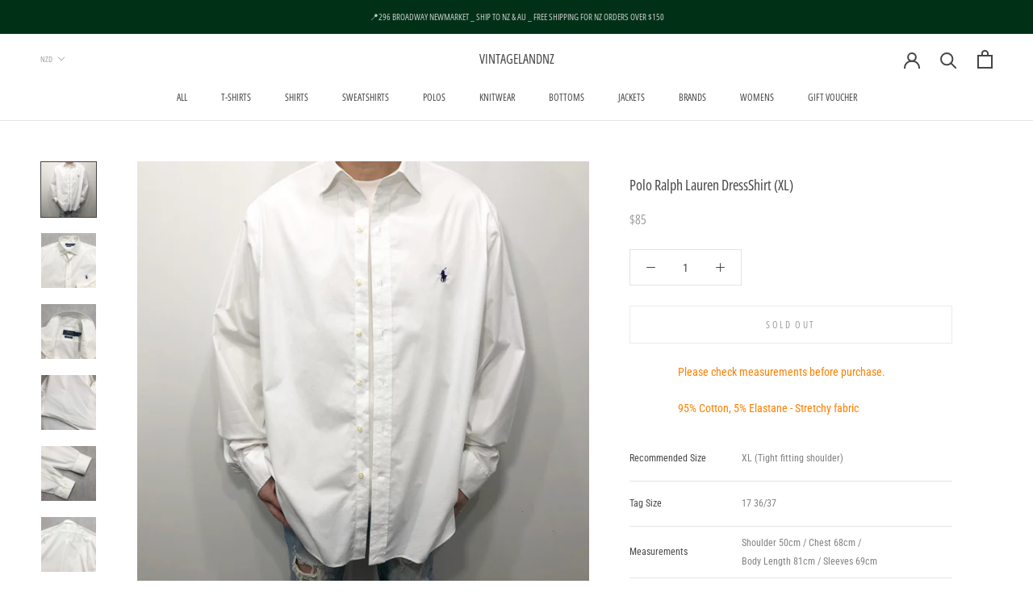

--- FILE ---
content_type: text/html; charset=utf-8
request_url: https://www.vintageland.co.nz/products/polo-ralph-lauren-dressshirt-xl
body_size: 28970
content:
<!doctype html>

<html class="no-js" lang="en">
  <head>
    <meta name="google-site-verification" content="G32iO-BFcFO3XxfMK2i41g1FH4rEniUfdMCnpAdRrWA" />
    <meta charset="utf-8"> 
    <meta http-equiv="X-UA-Compatible" content="IE=edge,chrome=1">
    <meta name="viewport" content="width=device-width, initial-scale=1.0, height=device-height, minimum-scale=1.0, user-scalable=0">
    <meta name="theme-color" content="">

    <title>
      Polo Ralph Lauren DressShirt (XL) &ndash; VINTAGELANDNZ
    </title><meta name="description" content="Please check measurements before purchase. 95% Cotton, 5% Elastane - Stretchy fabric  Recommended Size XL (Tight fitting shoulder) Tag Size 17 36/37 Measurements Shoulder 50cm / Chest 68cm / Body Length 81cm / Sleeves 69cm Model 5’8 / 62kg Condition Minor stain on collar right sleeve, cuff and back "><link rel="canonical" href="https://www.vintageland.co.nz/products/polo-ralph-lauren-dressshirt-xl"><meta property="og:type" content="product">
  <meta property="og:title" content="Polo Ralph Lauren DressShirt (XL)"><meta property="og:image" content="http://www.vintageland.co.nz/cdn/shop/products/IMG_6835_2c42eda2-ebd1-4bcc-9d94-fdb052f513af_grande.jpg?v=1627012108">
    <meta property="og:image:secure_url" content="https://www.vintageland.co.nz/cdn/shop/products/IMG_6835_2c42eda2-ebd1-4bcc-9d94-fdb052f513af_grande.jpg?v=1627012108"><meta property="og:image" content="http://www.vintageland.co.nz/cdn/shop/products/IMG_6591_1ea667e2-62ad-483d-bf98-906d0f5bd611_grande.jpg?v=1627012108">
    <meta property="og:image:secure_url" content="https://www.vintageland.co.nz/cdn/shop/products/IMG_6591_1ea667e2-62ad-483d-bf98-906d0f5bd611_grande.jpg?v=1627012108"><meta property="og:image" content="http://www.vintageland.co.nz/cdn/shop/products/IMG_6590_grande.jpg?v=1627012108">
    <meta property="og:image:secure_url" content="https://www.vintageland.co.nz/cdn/shop/products/IMG_6590_grande.jpg?v=1627012108"><meta property="product:price:amount" content="85.00">
  <meta property="product:price:currency" content="NZD"><meta property="og:description" content="Please check measurements before purchase. 95% Cotton, 5% Elastane - Stretchy fabric  Recommended Size XL (Tight fitting shoulder) Tag Size 17 36/37 Measurements Shoulder 50cm / Chest 68cm / Body Length 81cm / Sleeves 69cm Model 5’8 / 62kg Condition Minor stain on collar right sleeve, cuff and back "><meta property="og:url" content="https://www.vintageland.co.nz/products/polo-ralph-lauren-dressshirt-xl">
<meta property="og:site_name" content="VINTAGELANDNZ"><meta name="twitter:card" content="summary"><meta name="twitter:title" content="Polo Ralph Lauren DressShirt (XL)">
  <meta name="twitter:description" content="Please check measurements before purchase.
95% Cotton, 5% Elastane - Stretchy fabric 




Recommended Size


XL (Tight fitting shoulder)


Tag Size
17 36/37


Measurements

Shoulder 50cm / Chest 68cm /
Body Length 81cm / Sleeves 69cm



Model
5’8 / 62kg


Condition
Minor stain on collar right sleeve, cuff and back 


">
  <meta name="twitter:image" content="https://www.vintageland.co.nz/cdn/shop/products/IMG_6835_2c42eda2-ebd1-4bcc-9d94-fdb052f513af_600x600_crop_center.jpg?v=1627012108">

    <script>window.performance && window.performance.mark && window.performance.mark('shopify.content_for_header.start');</script><meta id="shopify-digital-wallet" name="shopify-digital-wallet" content="/9844195409/digital_wallets/dialog">
<meta name="shopify-checkout-api-token" content="95e5ff3cadebe73ca92f6a674736f589">
<link rel="alternate" type="application/json+oembed" href="https://www.vintageland.co.nz/products/polo-ralph-lauren-dressshirt-xl.oembed">
<script async="async" src="/checkouts/internal/preloads.js?locale=en-NZ"></script>
<link rel="preconnect" href="https://shop.app" crossorigin="anonymous">
<script async="async" src="https://shop.app/checkouts/internal/preloads.js?locale=en-NZ&shop_id=9844195409" crossorigin="anonymous"></script>
<script id="apple-pay-shop-capabilities" type="application/json">{"shopId":9844195409,"countryCode":"NZ","currencyCode":"NZD","merchantCapabilities":["supports3DS"],"merchantId":"gid:\/\/shopify\/Shop\/9844195409","merchantName":"VINTAGELANDNZ","requiredBillingContactFields":["postalAddress","email","phone"],"requiredShippingContactFields":["postalAddress","email","phone"],"shippingType":"shipping","supportedNetworks":["visa","masterCard"],"total":{"type":"pending","label":"VINTAGELANDNZ","amount":"1.00"},"shopifyPaymentsEnabled":true,"supportsSubscriptions":true}</script>
<script id="shopify-features" type="application/json">{"accessToken":"95e5ff3cadebe73ca92f6a674736f589","betas":["rich-media-storefront-analytics"],"domain":"www.vintageland.co.nz","predictiveSearch":true,"shopId":9844195409,"locale":"en"}</script>
<script>var Shopify = Shopify || {};
Shopify.shop = "vintageland-nz.myshopify.com";
Shopify.locale = "en";
Shopify.currency = {"active":"NZD","rate":"1.0"};
Shopify.country = "NZ";
Shopify.theme = {"name":"Prestige","id":78755954769,"schema_name":"Prestige","schema_version":"4.5.3","theme_store_id":855,"role":"main"};
Shopify.theme.handle = "null";
Shopify.theme.style = {"id":null,"handle":null};
Shopify.cdnHost = "www.vintageland.co.nz/cdn";
Shopify.routes = Shopify.routes || {};
Shopify.routes.root = "/";</script>
<script type="module">!function(o){(o.Shopify=o.Shopify||{}).modules=!0}(window);</script>
<script>!function(o){function n(){var o=[];function n(){o.push(Array.prototype.slice.apply(arguments))}return n.q=o,n}var t=o.Shopify=o.Shopify||{};t.loadFeatures=n(),t.autoloadFeatures=n()}(window);</script>
<script>
  window.ShopifyPay = window.ShopifyPay || {};
  window.ShopifyPay.apiHost = "shop.app\/pay";
  window.ShopifyPay.redirectState = null;
</script>
<script id="shop-js-analytics" type="application/json">{"pageType":"product"}</script>
<script defer="defer" async type="module" src="//www.vintageland.co.nz/cdn/shopifycloud/shop-js/modules/v2/client.init-shop-cart-sync_COMZFrEa.en.esm.js"></script>
<script defer="defer" async type="module" src="//www.vintageland.co.nz/cdn/shopifycloud/shop-js/modules/v2/chunk.common_CdXrxk3f.esm.js"></script>
<script type="module">
  await import("//www.vintageland.co.nz/cdn/shopifycloud/shop-js/modules/v2/client.init-shop-cart-sync_COMZFrEa.en.esm.js");
await import("//www.vintageland.co.nz/cdn/shopifycloud/shop-js/modules/v2/chunk.common_CdXrxk3f.esm.js");

  window.Shopify.SignInWithShop?.initShopCartSync?.({"fedCMEnabled":true,"windoidEnabled":true});

</script>
<script>
  window.Shopify = window.Shopify || {};
  if (!window.Shopify.featureAssets) window.Shopify.featureAssets = {};
  window.Shopify.featureAssets['shop-js'] = {"shop-cart-sync":["modules/v2/client.shop-cart-sync_CRSPkpKa.en.esm.js","modules/v2/chunk.common_CdXrxk3f.esm.js"],"shop-button":["modules/v2/client.shop-button_B6dBoDg5.en.esm.js","modules/v2/chunk.common_CdXrxk3f.esm.js"],"init-windoid":["modules/v2/client.init-windoid_hXardXh0.en.esm.js","modules/v2/chunk.common_CdXrxk3f.esm.js"],"shop-cash-offers":["modules/v2/client.shop-cash-offers_p6Pw3nax.en.esm.js","modules/v2/chunk.common_CdXrxk3f.esm.js","modules/v2/chunk.modal_C89cmTvN.esm.js"],"init-fed-cm":["modules/v2/client.init-fed-cm_DO1JVZ96.en.esm.js","modules/v2/chunk.common_CdXrxk3f.esm.js"],"init-shop-email-lookup-coordinator":["modules/v2/client.init-shop-email-lookup-coordinator_jpxQlUsx.en.esm.js","modules/v2/chunk.common_CdXrxk3f.esm.js"],"shop-toast-manager":["modules/v2/client.shop-toast-manager_C-K0q6-t.en.esm.js","modules/v2/chunk.common_CdXrxk3f.esm.js"],"shop-login-button":["modules/v2/client.shop-login-button_BHRMsoBb.en.esm.js","modules/v2/chunk.common_CdXrxk3f.esm.js","modules/v2/chunk.modal_C89cmTvN.esm.js"],"pay-button":["modules/v2/client.pay-button_CRuQ9trT.en.esm.js","modules/v2/chunk.common_CdXrxk3f.esm.js"],"init-shop-cart-sync":["modules/v2/client.init-shop-cart-sync_COMZFrEa.en.esm.js","modules/v2/chunk.common_CdXrxk3f.esm.js"],"init-customer-accounts-sign-up":["modules/v2/client.init-customer-accounts-sign-up_Q1yheB3t.en.esm.js","modules/v2/client.shop-login-button_BHRMsoBb.en.esm.js","modules/v2/chunk.common_CdXrxk3f.esm.js","modules/v2/chunk.modal_C89cmTvN.esm.js"],"avatar":["modules/v2/client.avatar_BTnouDA3.en.esm.js"],"init-customer-accounts":["modules/v2/client.init-customer-accounts_B5rMd0lj.en.esm.js","modules/v2/client.shop-login-button_BHRMsoBb.en.esm.js","modules/v2/chunk.common_CdXrxk3f.esm.js","modules/v2/chunk.modal_C89cmTvN.esm.js"],"init-shop-for-new-customer-accounts":["modules/v2/client.init-shop-for-new-customer-accounts_BNQiNx4m.en.esm.js","modules/v2/client.shop-login-button_BHRMsoBb.en.esm.js","modules/v2/chunk.common_CdXrxk3f.esm.js","modules/v2/chunk.modal_C89cmTvN.esm.js"],"checkout-modal":["modules/v2/client.checkout-modal_DtXVhFgQ.en.esm.js","modules/v2/chunk.common_CdXrxk3f.esm.js","modules/v2/chunk.modal_C89cmTvN.esm.js"],"shop-follow-button":["modules/v2/client.shop-follow-button_CV5C02lv.en.esm.js","modules/v2/chunk.common_CdXrxk3f.esm.js","modules/v2/chunk.modal_C89cmTvN.esm.js"],"shop-login":["modules/v2/client.shop-login_Bz_Zm_XZ.en.esm.js","modules/v2/chunk.common_CdXrxk3f.esm.js","modules/v2/chunk.modal_C89cmTvN.esm.js"],"lead-capture":["modules/v2/client.lead-capture_CmGCXBh3.en.esm.js","modules/v2/chunk.common_CdXrxk3f.esm.js","modules/v2/chunk.modal_C89cmTvN.esm.js"],"payment-terms":["modules/v2/client.payment-terms_D7XnU2ez.en.esm.js","modules/v2/chunk.common_CdXrxk3f.esm.js","modules/v2/chunk.modal_C89cmTvN.esm.js"]};
</script>
<script>(function() {
  var isLoaded = false;
  function asyncLoad() {
    if (isLoaded) return;
    isLoaded = true;
    var urls = ["https:\/\/product-labels-pro.bsscommerce.com\/js\/product_label.js?shop=vintageland-nz.myshopify.com","https:\/\/cdn.one.store\/javascript\/dist\/1.0\/jcr-widget.js?account_id=shopify:vintageland-nz.myshopify.com\u0026shop=vintageland-nz.myshopify.com","https:\/\/script.pop-convert.com\/new-micro\/production.pc.min.js?unique_id=vintageland-nz.myshopify.com\u0026shop=vintageland-nz.myshopify.com","https:\/\/cdn.s3.pop-convert.com\/pcjs.production.min.js?unique_id=vintageland-nz.myshopify.com\u0026shop=vintageland-nz.myshopify.com","https:\/\/cdn.hextom.com\/js\/quickannouncementbar.js?shop=vintageland-nz.myshopify.com","https:\/\/cdn.hextom.com\/js\/ultimatesalesboost.js?shop=vintageland-nz.myshopify.com"];
    for (var i = 0; i < urls.length; i++) {
      var s = document.createElement('script');
      s.type = 'text/javascript';
      s.async = true;
      s.src = urls[i];
      var x = document.getElementsByTagName('script')[0];
      x.parentNode.insertBefore(s, x);
    }
  };
  if(window.attachEvent) {
    window.attachEvent('onload', asyncLoad);
  } else {
    window.addEventListener('load', asyncLoad, false);
  }
})();</script>
<script id="__st">var __st={"a":9844195409,"offset":46800,"reqid":"9adc4a67-813c-4a41-a6ca-cab283c54739-1762920296","pageurl":"www.vintageland.co.nz\/products\/polo-ralph-lauren-dressshirt-xl","u":"fa56e48501f1","p":"product","rtyp":"product","rid":6610054971473};</script>
<script>window.ShopifyPaypalV4VisibilityTracking = true;</script>
<script id="captcha-bootstrap">!function(){'use strict';const t='contact',e='account',n='new_comment',o=[[t,t],['blogs',n],['comments',n],[t,'customer']],c=[[e,'customer_login'],[e,'guest_login'],[e,'recover_customer_password'],[e,'create_customer']],r=t=>t.map((([t,e])=>`form[action*='/${t}']:not([data-nocaptcha='true']) input[name='form_type'][value='${e}']`)).join(','),a=t=>()=>t?[...document.querySelectorAll(t)].map((t=>t.form)):[];function s(){const t=[...o],e=r(t);return a(e)}const i='password',u='form_key',d=['recaptcha-v3-token','g-recaptcha-response','h-captcha-response',i],f=()=>{try{return window.sessionStorage}catch{return}},m='__shopify_v',_=t=>t.elements[u];function p(t,e,n=!1){try{const o=window.sessionStorage,c=JSON.parse(o.getItem(e)),{data:r}=function(t){const{data:e,action:n}=t;return t[m]||n?{data:e,action:n}:{data:t,action:n}}(c);for(const[e,n]of Object.entries(r))t.elements[e]&&(t.elements[e].value=n);n&&o.removeItem(e)}catch(o){console.error('form repopulation failed',{error:o})}}const l='form_type',E='cptcha';function T(t){t.dataset[E]=!0}const w=window,h=w.document,L='Shopify',v='ce_forms',y='captcha';let A=!1;((t,e)=>{const n=(g='f06e6c50-85a8-45c8-87d0-21a2b65856fe',I='https://cdn.shopify.com/shopifycloud/storefront-forms-hcaptcha/ce_storefront_forms_captcha_hcaptcha.v1.5.2.iife.js',D={infoText:'Protected by hCaptcha',privacyText:'Privacy',termsText:'Terms'},(t,e,n)=>{const o=w[L][v],c=o.bindForm;if(c)return c(t,g,e,D).then(n);var r;o.q.push([[t,g,e,D],n]),r=I,A||(h.body.append(Object.assign(h.createElement('script'),{id:'captcha-provider',async:!0,src:r})),A=!0)});var g,I,D;w[L]=w[L]||{},w[L][v]=w[L][v]||{},w[L][v].q=[],w[L][y]=w[L][y]||{},w[L][y].protect=function(t,e){n(t,void 0,e),T(t)},Object.freeze(w[L][y]),function(t,e,n,w,h,L){const[v,y,A,g]=function(t,e,n){const i=e?o:[],u=t?c:[],d=[...i,...u],f=r(d),m=r(i),_=r(d.filter((([t,e])=>n.includes(e))));return[a(f),a(m),a(_),s()]}(w,h,L),I=t=>{const e=t.target;return e instanceof HTMLFormElement?e:e&&e.form},D=t=>v().includes(t);t.addEventListener('submit',(t=>{const e=I(t);if(!e)return;const n=D(e)&&!e.dataset.hcaptchaBound&&!e.dataset.recaptchaBound,o=_(e),c=g().includes(e)&&(!o||!o.value);(n||c)&&t.preventDefault(),c&&!n&&(function(t){try{if(!f())return;!function(t){const e=f();if(!e)return;const n=_(t);if(!n)return;const o=n.value;o&&e.removeItem(o)}(t);const e=Array.from(Array(32),(()=>Math.random().toString(36)[2])).join('');!function(t,e){_(t)||t.append(Object.assign(document.createElement('input'),{type:'hidden',name:u})),t.elements[u].value=e}(t,e),function(t,e){const n=f();if(!n)return;const o=[...t.querySelectorAll(`input[type='${i}']`)].map((({name:t})=>t)),c=[...d,...o],r={};for(const[a,s]of new FormData(t).entries())c.includes(a)||(r[a]=s);n.setItem(e,JSON.stringify({[m]:1,action:t.action,data:r}))}(t,e)}catch(e){console.error('failed to persist form',e)}}(e),e.submit())}));const S=(t,e)=>{t&&!t.dataset[E]&&(n(t,e.some((e=>e===t))),T(t))};for(const o of['focusin','change'])t.addEventListener(o,(t=>{const e=I(t);D(e)&&S(e,y())}));const B=e.get('form_key'),M=e.get(l),P=B&&M;t.addEventListener('DOMContentLoaded',(()=>{const t=y();if(P)for(const e of t)e.elements[l].value===M&&p(e,B);[...new Set([...A(),...v().filter((t=>'true'===t.dataset.shopifyCaptcha))])].forEach((e=>S(e,t)))}))}(h,new URLSearchParams(w.location.search),n,t,e,['guest_login'])})(!0,!0)}();</script>
<script integrity="sha256-52AcMU7V7pcBOXWImdc/TAGTFKeNjmkeM1Pvks/DTgc=" data-source-attribution="shopify.loadfeatures" defer="defer" src="//www.vintageland.co.nz/cdn/shopifycloud/storefront/assets/storefront/load_feature-81c60534.js" crossorigin="anonymous"></script>
<script crossorigin="anonymous" defer="defer" src="//www.vintageland.co.nz/cdn/shopifycloud/storefront/assets/shopify_pay/storefront-65b4c6d7.js?v=20250812"></script>
<script data-source-attribution="shopify.dynamic_checkout.dynamic.init">var Shopify=Shopify||{};Shopify.PaymentButton=Shopify.PaymentButton||{isStorefrontPortableWallets:!0,init:function(){window.Shopify.PaymentButton.init=function(){};var t=document.createElement("script");t.src="https://www.vintageland.co.nz/cdn/shopifycloud/portable-wallets/latest/portable-wallets.en.js",t.type="module",document.head.appendChild(t)}};
</script>
<script data-source-attribution="shopify.dynamic_checkout.buyer_consent">
  function portableWalletsHideBuyerConsent(e){var t=document.getElementById("shopify-buyer-consent"),n=document.getElementById("shopify-subscription-policy-button");t&&n&&(t.classList.add("hidden"),t.setAttribute("aria-hidden","true"),n.removeEventListener("click",e))}function portableWalletsShowBuyerConsent(e){var t=document.getElementById("shopify-buyer-consent"),n=document.getElementById("shopify-subscription-policy-button");t&&n&&(t.classList.remove("hidden"),t.removeAttribute("aria-hidden"),n.addEventListener("click",e))}window.Shopify?.PaymentButton&&(window.Shopify.PaymentButton.hideBuyerConsent=portableWalletsHideBuyerConsent,window.Shopify.PaymentButton.showBuyerConsent=portableWalletsShowBuyerConsent);
</script>
<script>
  function portableWalletsCleanup(e){e&&e.src&&console.error("Failed to load portable wallets script "+e.src);var t=document.querySelectorAll("shopify-accelerated-checkout .shopify-payment-button__skeleton, shopify-accelerated-checkout-cart .wallet-cart-button__skeleton"),e=document.getElementById("shopify-buyer-consent");for(let e=0;e<t.length;e++)t[e].remove();e&&e.remove()}function portableWalletsNotLoadedAsModule(e){e instanceof ErrorEvent&&"string"==typeof e.message&&e.message.includes("import.meta")&&"string"==typeof e.filename&&e.filename.includes("portable-wallets")&&(window.removeEventListener("error",portableWalletsNotLoadedAsModule),window.Shopify.PaymentButton.failedToLoad=e,"loading"===document.readyState?document.addEventListener("DOMContentLoaded",window.Shopify.PaymentButton.init):window.Shopify.PaymentButton.init())}window.addEventListener("error",portableWalletsNotLoadedAsModule);
</script>

<script type="module" src="https://www.vintageland.co.nz/cdn/shopifycloud/portable-wallets/latest/portable-wallets.en.js" onError="portableWalletsCleanup(this)" crossorigin="anonymous"></script>
<script nomodule>
  document.addEventListener("DOMContentLoaded", portableWalletsCleanup);
</script>

<link id="shopify-accelerated-checkout-styles" rel="stylesheet" media="screen" href="https://www.vintageland.co.nz/cdn/shopifycloud/portable-wallets/latest/accelerated-checkout-backwards-compat.css" crossorigin="anonymous">
<style id="shopify-accelerated-checkout-cart">
        #shopify-buyer-consent {
  margin-top: 1em;
  display: inline-block;
  width: 100%;
}

#shopify-buyer-consent.hidden {
  display: none;
}

#shopify-subscription-policy-button {
  background: none;
  border: none;
  padding: 0;
  text-decoration: underline;
  font-size: inherit;
  cursor: pointer;
}

#shopify-subscription-policy-button::before {
  box-shadow: none;
}

      </style>

<script>window.performance && window.performance.mark && window.performance.mark('shopify.content_for_header.end');</script>

    <link rel="stylesheet" href="//www.vintageland.co.nz/cdn/shop/t/4/assets/theme.scss.css?v=153845005569696807611759259371">

    <script>
      // This allows to expose several variables to the global scope, to be used in scripts
      window.theme = {
        template: "product",
        localeRootUrl: '',
        shopCurrency: "NZD",
        moneyFormat: "${{amount}}",
        moneyWithCurrencyFormat: "${{amount}} NZD",
        useNativeMultiCurrency: true,
        currencyConversionEnabled: false,
        currencyConversionMoneyFormat: "money_format",
        currencyConversionRoundAmounts: true,
        productImageSize: "natural",
        searchMode: "product,article",
        showPageTransition: true,
        showElementStaggering: true,
        showImageZooming: true
      };

      window.languages = {
        cartAddNote: "Add Order Note",
        cartEditNote: "Edit Order Note",
        productImageLoadingError: "This image could not be loaded. Please try to reload the page.",
        productFormAddToCart: "Add to cart",
        productFormUnavailable: "Unavailable",
        productFormSoldOut: "Sold Out",
        shippingEstimatorOneResult: "1 option available:",
        shippingEstimatorMoreResults: "{{count}} options available:",
        shippingEstimatorNoResults: "No shipping could be found"
      };

      window.lazySizesConfig = {
        loadHidden: false,
        hFac: 0.5,
        expFactor: 2,
        ricTimeout: 150,
        lazyClass: 'Image--lazyLoad',
        loadingClass: 'Image--lazyLoading',
        loadedClass: 'Image--lazyLoaded'
      };

      document.documentElement.className = document.documentElement.className.replace('no-js', 'js');
      document.documentElement.style.setProperty('--window-height', window.innerHeight + 'px');

      // We do a quick detection of some features (we could use Modernizr but for so little...)
      (function() {
        document.documentElement.className += ((window.CSS && window.CSS.supports('(position: sticky) or (position: -webkit-sticky)')) ? ' supports-sticky' : ' no-supports-sticky');
        document.documentElement.className += (window.matchMedia('(-moz-touch-enabled: 1), (hover: none)')).matches ? ' no-supports-hover' : ' supports-hover';
      }());

      (function () {
        window.onpageshow = function(event) {
          if (event.persisted) {
            window.location.reload();
          }
        };
      })();
    </script>

    <script src="//www.vintageland.co.nz/cdn/shop/t/4/assets/lazysizes.min.js?v=174358363404432586981572275246" async></script>

    
<script src="https://polyfill-fastly.net/v3/polyfill.min.js?unknown=polyfill&features=fetch,Element.prototype.closest,Element.prototype.remove,Element.prototype.classList,Array.prototype.includes,Array.prototype.fill,Object.assign,CustomEvent,IntersectionObserver,IntersectionObserverEntry,URL" defer></script>
    <script src="//www.vintageland.co.nz/cdn/shop/t/4/assets/libs.min.js?v=88466822118989791001572275246" defer></script>
    <script src="//www.vintageland.co.nz/cdn/shop/t/4/assets/theme.min.js?v=44228621816270614791572969425" defer></script>
    <script src="//www.vintageland.co.nz/cdn/shop/t/4/assets/custom.js?v=8814717088703906631572275246" defer></script>

    
  <script type="application/ld+json">
  {
    "@context": "http://schema.org",
    "@type": "Product",
    "offers": [{
          "@type": "Offer",
          "name": "Default Title",
          "availability":"https://schema.org/OutOfStock",
          "price": "85.00",
          "priceCurrency": "NZD",
          "priceValidUntil": "2025-11-22","url": "/products/polo-ralph-lauren-dressshirt-xl/products/polo-ralph-lauren-dressshirt-xl?variant=39446094282833"
        }
],

    "brand": {
      "name": "VINTAGELAND"
    },
    "name": "Polo Ralph Lauren DressShirt (XL)",
    "description": "Please check measurements before purchase.\n95% Cotton, 5% Elastane - Stretchy fabric \n\n\n\n\nRecommended Size\n\n\nXL (Tight fitting shoulder)\n\n\nTag Size\n17 36\/37\n\n\nMeasurements\n\nShoulder 50cm \/ Chest 68cm \/\nBody Length 81cm \/ Sleeves 69cm\n\n\n\nModel\n5’8 \/ 62kg\n\n\nCondition\nMinor stain on collar right sleeve, cuff and back \n\n\n",
    "category": "SHIRTS",
    "url": "/products/polo-ralph-lauren-dressshirt-xl/products/polo-ralph-lauren-dressshirt-xl",
    "sku": "",
    "image": {
      "@type": "ImageObject",
      "url": "https://www.vintageland.co.nz/cdn/shop/products/IMG_6835_2c42eda2-ebd1-4bcc-9d94-fdb052f513af_1024x.jpg?v=1627012108",
      "image": "https://www.vintageland.co.nz/cdn/shop/products/IMG_6835_2c42eda2-ebd1-4bcc-9d94-fdb052f513af_1024x.jpg?v=1627012108",
      "name": "Polo Ralph Lauren DressShirt (XL)",
      "width": "1024",
      "height": "1024"
    }
  }
  </script>



  <script type="application/ld+json">
  {
    "@context": "http://schema.org",
    "@type": "BreadcrumbList",
  "itemListElement": [{
      "@type": "ListItem",
      "position": 1,
      "name": "Translation missing: en.general.breadcrumb.home",
      "item": "https://www.vintageland.co.nz"
    },{
          "@type": "ListItem",
          "position": 2,
          "name": "Polo Ralph Lauren DressShirt (XL)",
          "item": "https://www.vintageland.co.nz/products/polo-ralph-lauren-dressshirt-xl"
        }]
  }
  </script>

  
                  <script>
              if (typeof BSS_PL == 'undefined') {
                  var BSS_PL = {};
              }
              BSS_PL.customerTags = 'null'
              BSS_PL.configData = [];
              BSS_PL.storeId = 3922;
              BSS_PL.currentPlan = "false";
              </script>
          
                    <!-- BEGIN app block: shopify://apps/ta-labels-badges/blocks/bss-pl-config-data/91bfe765-b604-49a1-805e-3599fa600b24 --><script
    id='bss-pl-config-data'
>
	let TAE_StoreId = "";
	if (typeof BSS_PL == 'undefined' || TAE_StoreId !== "") {
  		var BSS_PL = {};
		BSS_PL.storeId = null;
		BSS_PL.currentPlan = null;
		BSS_PL.apiServerProduction = null;
		BSS_PL.publicAccessToken = null;
		BSS_PL.customerTags = "null";
		BSS_PL.customerId = "null";
		BSS_PL.storeIdCustomOld = null;
		BSS_PL.storeIdOldWIthPriority = null;
		BSS_PL.storeIdOptimizeAppendLabel = null
		BSS_PL.optimizeCodeIds = null; 
		BSS_PL.extendedFeatureIds = null;
		BSS_PL.integration = null;
		BSS_PL.settingsData  = null;
		BSS_PL.configProductMetafields = null;
		BSS_PL.configVariantMetafields = null;
		
		BSS_PL.configData = [].concat();

		
		BSS_PL.configDataBanner = [].concat();

		
		BSS_PL.configDataPopup = [].concat();

		
		BSS_PL.configDataLabelGroup = [].concat();
		
		
		BSS_PL.collectionID = ``;
		BSS_PL.collectionHandle = ``;
		BSS_PL.collectionTitle = ``;

		
		BSS_PL.conditionConfigData = [].concat();
	}
</script>




<style>
    
    
</style>

<script>
    function bssLoadScripts(src, callback, isDefer = false) {
        const scriptTag = document.createElement('script');
        document.head.appendChild(scriptTag);
        scriptTag.src = src;
        if (isDefer) {
            scriptTag.defer = true;
        } else {
            scriptTag.async = true;
        }
        if (callback) {
            scriptTag.addEventListener('load', function () {
                callback();
            });
        }
    }
    const scriptUrls = [
        "https://cdn.shopify.com/extensions/019a6d4c-dc07-7cc4-aa69-03248001b65b/product-label-513/assets/bss-pl-init-helper.js",
        "https://cdn.shopify.com/extensions/019a6d4c-dc07-7cc4-aa69-03248001b65b/product-label-513/assets/bss-pl-init-config-run-scripts.js",
    ];
    Promise.all(scriptUrls.map((script) => new Promise((resolve) => bssLoadScripts(script, resolve)))).then((res) => {
        console.log('BSS scripts loaded');
        window.bssScriptsLoaded = true;
    });

	function bssInitScripts() {
		if (BSS_PL.configData.length) {
			const enabledFeature = [
				{ type: 1, script: "https://cdn.shopify.com/extensions/019a6d4c-dc07-7cc4-aa69-03248001b65b/product-label-513/assets/bss-pl-init-for-label.js" },
				{ type: 2, badge: [0, 7, 8], script: "https://cdn.shopify.com/extensions/019a6d4c-dc07-7cc4-aa69-03248001b65b/product-label-513/assets/bss-pl-init-for-badge-product-name.js" },
				{ type: 2, badge: 1, script: "https://cdn.shopify.com/extensions/019a6d4c-dc07-7cc4-aa69-03248001b65b/product-label-513/assets/bss-pl-init-for-badge-product-image.js" },
				{ type: 2, badge: 2, script: "https://cdn.shopify.com/extensions/019a6d4c-dc07-7cc4-aa69-03248001b65b/product-label-513/assets/bss-pl-init-for-badge-custom-selector.js" },
				{ type: 2, badge: [3, 9, 10], script: "https://cdn.shopify.com/extensions/019a6d4c-dc07-7cc4-aa69-03248001b65b/product-label-513/assets/bss-pl-init-for-badge-price.js" },
				{ type: 2, badge: 4, script: "https://cdn.shopify.com/extensions/019a6d4c-dc07-7cc4-aa69-03248001b65b/product-label-513/assets/bss-pl-init-for-badge-add-to-cart-btn.js" },
				{ type: 2, badge: 5, script: "https://cdn.shopify.com/extensions/019a6d4c-dc07-7cc4-aa69-03248001b65b/product-label-513/assets/bss-pl-init-for-badge-quantity-box.js" },
				{ type: 2, badge: 6, script: "https://cdn.shopify.com/extensions/019a6d4c-dc07-7cc4-aa69-03248001b65b/product-label-513/assets/bss-pl-init-for-badge-buy-it-now-btn.js" }
			]
				.filter(({ type, badge }) => BSS_PL.configData.some(item => item.label_type === type && (badge === undefined || (Array.isArray(badge) ? badge.includes(item.badge_type) : item.badge_type === badge))) || (type === 1 && BSS_PL.configDataLabelGroup && BSS_PL.configDataLabelGroup.length))
				.map(({ script }) => script);
				
            enabledFeature.forEach((src) => bssLoadScripts(src));

            if (enabledFeature.length) {
                const src = "https://cdn.shopify.com/extensions/019a6d4c-dc07-7cc4-aa69-03248001b65b/product-label-513/assets/bss-product-label-js.js";
                bssLoadScripts(src);
            }
        }

        if (BSS_PL.configDataBanner && BSS_PL.configDataBanner.length) {
            const src = "https://cdn.shopify.com/extensions/019a6d4c-dc07-7cc4-aa69-03248001b65b/product-label-513/assets/bss-product-label-banner.js";
            bssLoadScripts(src);
        }

        if (BSS_PL.configDataPopup && BSS_PL.configDataPopup.length) {
            const src = "https://cdn.shopify.com/extensions/019a6d4c-dc07-7cc4-aa69-03248001b65b/product-label-513/assets/bss-product-label-popup.js";
            bssLoadScripts(src);
        }

        if (window.location.search.includes('bss-pl-custom-selector')) {
            const src = "https://cdn.shopify.com/extensions/019a6d4c-dc07-7cc4-aa69-03248001b65b/product-label-513/assets/bss-product-label-custom-position.js";
            bssLoadScripts(src, null, true);
        }
    }
    bssInitScripts();
</script>


<!-- END app block --><link href="https://cdn.shopify.com/extensions/019a6d4c-dc07-7cc4-aa69-03248001b65b/product-label-513/assets/bss-pl-style.min.css" rel="stylesheet" type="text/css" media="all">
<link href="https://monorail-edge.shopifysvc.com" rel="dns-prefetch">
<script>(function(){if ("sendBeacon" in navigator && "performance" in window) {try {var session_token_from_headers = performance.getEntriesByType('navigation')[0].serverTiming.find(x => x.name == '_s').description;} catch {var session_token_from_headers = undefined;}var session_cookie_matches = document.cookie.match(/_shopify_s=([^;]*)/);var session_token_from_cookie = session_cookie_matches && session_cookie_matches.length === 2 ? session_cookie_matches[1] : "";var session_token = session_token_from_headers || session_token_from_cookie || "";function handle_abandonment_event(e) {var entries = performance.getEntries().filter(function(entry) {return /monorail-edge.shopifysvc.com/.test(entry.name);});if (!window.abandonment_tracked && entries.length === 0) {window.abandonment_tracked = true;var currentMs = Date.now();var navigation_start = performance.timing.navigationStart;var payload = {shop_id: 9844195409,url: window.location.href,navigation_start,duration: currentMs - navigation_start,session_token,page_type: "product"};window.navigator.sendBeacon("https://monorail-edge.shopifysvc.com/v1/produce", JSON.stringify({schema_id: "online_store_buyer_site_abandonment/1.1",payload: payload,metadata: {event_created_at_ms: currentMs,event_sent_at_ms: currentMs}}));}}window.addEventListener('pagehide', handle_abandonment_event);}}());</script>
<script id="web-pixels-manager-setup">(function e(e,d,r,n,o){if(void 0===o&&(o={}),!Boolean(null===(a=null===(i=window.Shopify)||void 0===i?void 0:i.analytics)||void 0===a?void 0:a.replayQueue)){var i,a;window.Shopify=window.Shopify||{};var t=window.Shopify;t.analytics=t.analytics||{};var s=t.analytics;s.replayQueue=[],s.publish=function(e,d,r){return s.replayQueue.push([e,d,r]),!0};try{self.performance.mark("wpm:start")}catch(e){}var l=function(){var e={modern:/Edge?\/(1{2}[4-9]|1[2-9]\d|[2-9]\d{2}|\d{4,})\.\d+(\.\d+|)|Firefox\/(1{2}[4-9]|1[2-9]\d|[2-9]\d{2}|\d{4,})\.\d+(\.\d+|)|Chrom(ium|e)\/(9{2}|\d{3,})\.\d+(\.\d+|)|(Maci|X1{2}).+ Version\/(15\.\d+|(1[6-9]|[2-9]\d|\d{3,})\.\d+)([,.]\d+|)( \(\w+\)|)( Mobile\/\w+|) Safari\/|Chrome.+OPR\/(9{2}|\d{3,})\.\d+\.\d+|(CPU[ +]OS|iPhone[ +]OS|CPU[ +]iPhone|CPU IPhone OS|CPU iPad OS)[ +]+(15[._]\d+|(1[6-9]|[2-9]\d|\d{3,})[._]\d+)([._]\d+|)|Android:?[ /-](13[3-9]|1[4-9]\d|[2-9]\d{2}|\d{4,})(\.\d+|)(\.\d+|)|Android.+Firefox\/(13[5-9]|1[4-9]\d|[2-9]\d{2}|\d{4,})\.\d+(\.\d+|)|Android.+Chrom(ium|e)\/(13[3-9]|1[4-9]\d|[2-9]\d{2}|\d{4,})\.\d+(\.\d+|)|SamsungBrowser\/([2-9]\d|\d{3,})\.\d+/,legacy:/Edge?\/(1[6-9]|[2-9]\d|\d{3,})\.\d+(\.\d+|)|Firefox\/(5[4-9]|[6-9]\d|\d{3,})\.\d+(\.\d+|)|Chrom(ium|e)\/(5[1-9]|[6-9]\d|\d{3,})\.\d+(\.\d+|)([\d.]+$|.*Safari\/(?![\d.]+ Edge\/[\d.]+$))|(Maci|X1{2}).+ Version\/(10\.\d+|(1[1-9]|[2-9]\d|\d{3,})\.\d+)([,.]\d+|)( \(\w+\)|)( Mobile\/\w+|) Safari\/|Chrome.+OPR\/(3[89]|[4-9]\d|\d{3,})\.\d+\.\d+|(CPU[ +]OS|iPhone[ +]OS|CPU[ +]iPhone|CPU IPhone OS|CPU iPad OS)[ +]+(10[._]\d+|(1[1-9]|[2-9]\d|\d{3,})[._]\d+)([._]\d+|)|Android:?[ /-](13[3-9]|1[4-9]\d|[2-9]\d{2}|\d{4,})(\.\d+|)(\.\d+|)|Mobile Safari.+OPR\/([89]\d|\d{3,})\.\d+\.\d+|Android.+Firefox\/(13[5-9]|1[4-9]\d|[2-9]\d{2}|\d{4,})\.\d+(\.\d+|)|Android.+Chrom(ium|e)\/(13[3-9]|1[4-9]\d|[2-9]\d{2}|\d{4,})\.\d+(\.\d+|)|Android.+(UC? ?Browser|UCWEB|U3)[ /]?(15\.([5-9]|\d{2,})|(1[6-9]|[2-9]\d|\d{3,})\.\d+)\.\d+|SamsungBrowser\/(5\.\d+|([6-9]|\d{2,})\.\d+)|Android.+MQ{2}Browser\/(14(\.(9|\d{2,})|)|(1[5-9]|[2-9]\d|\d{3,})(\.\d+|))(\.\d+|)|K[Aa][Ii]OS\/(3\.\d+|([4-9]|\d{2,})\.\d+)(\.\d+|)/},d=e.modern,r=e.legacy,n=navigator.userAgent;return n.match(d)?"modern":n.match(r)?"legacy":"unknown"}(),u="modern"===l?"modern":"legacy",c=(null!=n?n:{modern:"",legacy:""})[u],f=function(e){return[e.baseUrl,"/wpm","/b",e.hashVersion,"modern"===e.buildTarget?"m":"l",".js"].join("")}({baseUrl:d,hashVersion:r,buildTarget:u}),m=function(e){var d=e.version,r=e.bundleTarget,n=e.surface,o=e.pageUrl,i=e.monorailEndpoint;return{emit:function(e){var a=e.status,t=e.errorMsg,s=(new Date).getTime(),l=JSON.stringify({metadata:{event_sent_at_ms:s},events:[{schema_id:"web_pixels_manager_load/3.1",payload:{version:d,bundle_target:r,page_url:o,status:a,surface:n,error_msg:t},metadata:{event_created_at_ms:s}}]});if(!i)return console&&console.warn&&console.warn("[Web Pixels Manager] No Monorail endpoint provided, skipping logging."),!1;try{return self.navigator.sendBeacon.bind(self.navigator)(i,l)}catch(e){}var u=new XMLHttpRequest;try{return u.open("POST",i,!0),u.setRequestHeader("Content-Type","text/plain"),u.send(l),!0}catch(e){return console&&console.warn&&console.warn("[Web Pixels Manager] Got an unhandled error while logging to Monorail."),!1}}}}({version:r,bundleTarget:l,surface:e.surface,pageUrl:self.location.href,monorailEndpoint:e.monorailEndpoint});try{o.browserTarget=l,function(e){var d=e.src,r=e.async,n=void 0===r||r,o=e.onload,i=e.onerror,a=e.sri,t=e.scriptDataAttributes,s=void 0===t?{}:t,l=document.createElement("script"),u=document.querySelector("head"),c=document.querySelector("body");if(l.async=n,l.src=d,a&&(l.integrity=a,l.crossOrigin="anonymous"),s)for(var f in s)if(Object.prototype.hasOwnProperty.call(s,f))try{l.dataset[f]=s[f]}catch(e){}if(o&&l.addEventListener("load",o),i&&l.addEventListener("error",i),u)u.appendChild(l);else{if(!c)throw new Error("Did not find a head or body element to append the script");c.appendChild(l)}}({src:f,async:!0,onload:function(){if(!function(){var e,d;return Boolean(null===(d=null===(e=window.Shopify)||void 0===e?void 0:e.analytics)||void 0===d?void 0:d.initialized)}()){var d=window.webPixelsManager.init(e)||void 0;if(d){var r=window.Shopify.analytics;r.replayQueue.forEach((function(e){var r=e[0],n=e[1],o=e[2];d.publishCustomEvent(r,n,o)})),r.replayQueue=[],r.publish=d.publishCustomEvent,r.visitor=d.visitor,r.initialized=!0}}},onerror:function(){return m.emit({status:"failed",errorMsg:"".concat(f," has failed to load")})},sri:function(e){var d=/^sha384-[A-Za-z0-9+/=]+$/;return"string"==typeof e&&d.test(e)}(c)?c:"",scriptDataAttributes:o}),m.emit({status:"loading"})}catch(e){m.emit({status:"failed",errorMsg:(null==e?void 0:e.message)||"Unknown error"})}}})({shopId: 9844195409,storefrontBaseUrl: "https://www.vintageland.co.nz",extensionsBaseUrl: "https://extensions.shopifycdn.com/cdn/shopifycloud/web-pixels-manager",monorailEndpoint: "https://monorail-edge.shopifysvc.com/unstable/produce_batch",surface: "storefront-renderer",enabledBetaFlags: ["2dca8a86"],webPixelsConfigList: [{"id":"144310575","eventPayloadVersion":"v1","runtimeContext":"LAX","scriptVersion":"1","type":"CUSTOM","privacyPurposes":["ANALYTICS"],"name":"Google Analytics tag (migrated)"},{"id":"shopify-app-pixel","configuration":"{}","eventPayloadVersion":"v1","runtimeContext":"STRICT","scriptVersion":"0450","apiClientId":"shopify-pixel","type":"APP","privacyPurposes":["ANALYTICS","MARKETING"]},{"id":"shopify-custom-pixel","eventPayloadVersion":"v1","runtimeContext":"LAX","scriptVersion":"0450","apiClientId":"shopify-pixel","type":"CUSTOM","privacyPurposes":["ANALYTICS","MARKETING"]}],isMerchantRequest: false,initData: {"shop":{"name":"VINTAGELANDNZ","paymentSettings":{"currencyCode":"NZD"},"myshopifyDomain":"vintageland-nz.myshopify.com","countryCode":"NZ","storefrontUrl":"https:\/\/www.vintageland.co.nz"},"customer":null,"cart":null,"checkout":null,"productVariants":[{"price":{"amount":85.0,"currencyCode":"NZD"},"product":{"title":"Polo Ralph Lauren DressShirt (XL)","vendor":"VINTAGELAND","id":"6610054971473","untranslatedTitle":"Polo Ralph Lauren DressShirt (XL)","url":"\/products\/polo-ralph-lauren-dressshirt-xl","type":"SHIRTS"},"id":"39446094282833","image":{"src":"\/\/www.vintageland.co.nz\/cdn\/shop\/products\/IMG_6835_2c42eda2-ebd1-4bcc-9d94-fdb052f513af.jpg?v=1627012108"},"sku":"","title":"Default Title","untranslatedTitle":"Default Title"}],"purchasingCompany":null},},"https://www.vintageland.co.nz/cdn","ae1676cfwd2530674p4253c800m34e853cb",{"modern":"","legacy":""},{"shopId":"9844195409","storefrontBaseUrl":"https:\/\/www.vintageland.co.nz","extensionBaseUrl":"https:\/\/extensions.shopifycdn.com\/cdn\/shopifycloud\/web-pixels-manager","surface":"storefront-renderer","enabledBetaFlags":"[\"2dca8a86\"]","isMerchantRequest":"false","hashVersion":"ae1676cfwd2530674p4253c800m34e853cb","publish":"custom","events":"[[\"page_viewed\",{}],[\"product_viewed\",{\"productVariant\":{\"price\":{\"amount\":85.0,\"currencyCode\":\"NZD\"},\"product\":{\"title\":\"Polo Ralph Lauren DressShirt (XL)\",\"vendor\":\"VINTAGELAND\",\"id\":\"6610054971473\",\"untranslatedTitle\":\"Polo Ralph Lauren DressShirt (XL)\",\"url\":\"\/products\/polo-ralph-lauren-dressshirt-xl\",\"type\":\"SHIRTS\"},\"id\":\"39446094282833\",\"image\":{\"src\":\"\/\/www.vintageland.co.nz\/cdn\/shop\/products\/IMG_6835_2c42eda2-ebd1-4bcc-9d94-fdb052f513af.jpg?v=1627012108\"},\"sku\":\"\",\"title\":\"Default Title\",\"untranslatedTitle\":\"Default Title\"}}]]"});</script><script>
  window.ShopifyAnalytics = window.ShopifyAnalytics || {};
  window.ShopifyAnalytics.meta = window.ShopifyAnalytics.meta || {};
  window.ShopifyAnalytics.meta.currency = 'NZD';
  var meta = {"product":{"id":6610054971473,"gid":"gid:\/\/shopify\/Product\/6610054971473","vendor":"VINTAGELAND","type":"SHIRTS","variants":[{"id":39446094282833,"price":8500,"name":"Polo Ralph Lauren DressShirt (XL)","public_title":null,"sku":""}],"remote":false},"page":{"pageType":"product","resourceType":"product","resourceId":6610054971473}};
  for (var attr in meta) {
    window.ShopifyAnalytics.meta[attr] = meta[attr];
  }
</script>
<script class="analytics">
  (function () {
    var customDocumentWrite = function(content) {
      var jquery = null;

      if (window.jQuery) {
        jquery = window.jQuery;
      } else if (window.Checkout && window.Checkout.$) {
        jquery = window.Checkout.$;
      }

      if (jquery) {
        jquery('body').append(content);
      }
    };

    var hasLoggedConversion = function(token) {
      if (token) {
        return document.cookie.indexOf('loggedConversion=' + token) !== -1;
      }
      return false;
    }

    var setCookieIfConversion = function(token) {
      if (token) {
        var twoMonthsFromNow = new Date(Date.now());
        twoMonthsFromNow.setMonth(twoMonthsFromNow.getMonth() + 2);

        document.cookie = 'loggedConversion=' + token + '; expires=' + twoMonthsFromNow;
      }
    }

    var trekkie = window.ShopifyAnalytics.lib = window.trekkie = window.trekkie || [];
    if (trekkie.integrations) {
      return;
    }
    trekkie.methods = [
      'identify',
      'page',
      'ready',
      'track',
      'trackForm',
      'trackLink'
    ];
    trekkie.factory = function(method) {
      return function() {
        var args = Array.prototype.slice.call(arguments);
        args.unshift(method);
        trekkie.push(args);
        return trekkie;
      };
    };
    for (var i = 0; i < trekkie.methods.length; i++) {
      var key = trekkie.methods[i];
      trekkie[key] = trekkie.factory(key);
    }
    trekkie.load = function(config) {
      trekkie.config = config || {};
      trekkie.config.initialDocumentCookie = document.cookie;
      var first = document.getElementsByTagName('script')[0];
      var script = document.createElement('script');
      script.type = 'text/javascript';
      script.onerror = function(e) {
        var scriptFallback = document.createElement('script');
        scriptFallback.type = 'text/javascript';
        scriptFallback.onerror = function(error) {
                var Monorail = {
      produce: function produce(monorailDomain, schemaId, payload) {
        var currentMs = new Date().getTime();
        var event = {
          schema_id: schemaId,
          payload: payload,
          metadata: {
            event_created_at_ms: currentMs,
            event_sent_at_ms: currentMs
          }
        };
        return Monorail.sendRequest("https://" + monorailDomain + "/v1/produce", JSON.stringify(event));
      },
      sendRequest: function sendRequest(endpointUrl, payload) {
        // Try the sendBeacon API
        if (window && window.navigator && typeof window.navigator.sendBeacon === 'function' && typeof window.Blob === 'function' && !Monorail.isIos12()) {
          var blobData = new window.Blob([payload], {
            type: 'text/plain'
          });

          if (window.navigator.sendBeacon(endpointUrl, blobData)) {
            return true;
          } // sendBeacon was not successful

        } // XHR beacon

        var xhr = new XMLHttpRequest();

        try {
          xhr.open('POST', endpointUrl);
          xhr.setRequestHeader('Content-Type', 'text/plain');
          xhr.send(payload);
        } catch (e) {
          console.log(e);
        }

        return false;
      },
      isIos12: function isIos12() {
        return window.navigator.userAgent.lastIndexOf('iPhone; CPU iPhone OS 12_') !== -1 || window.navigator.userAgent.lastIndexOf('iPad; CPU OS 12_') !== -1;
      }
    };
    Monorail.produce('monorail-edge.shopifysvc.com',
      'trekkie_storefront_load_errors/1.1',
      {shop_id: 9844195409,
      theme_id: 78755954769,
      app_name: "storefront",
      context_url: window.location.href,
      source_url: "//www.vintageland.co.nz/cdn/s/trekkie.storefront.308893168db1679b4a9f8a086857af995740364f.min.js"});

        };
        scriptFallback.async = true;
        scriptFallback.src = '//www.vintageland.co.nz/cdn/s/trekkie.storefront.308893168db1679b4a9f8a086857af995740364f.min.js';
        first.parentNode.insertBefore(scriptFallback, first);
      };
      script.async = true;
      script.src = '//www.vintageland.co.nz/cdn/s/trekkie.storefront.308893168db1679b4a9f8a086857af995740364f.min.js';
      first.parentNode.insertBefore(script, first);
    };
    trekkie.load(
      {"Trekkie":{"appName":"storefront","development":false,"defaultAttributes":{"shopId":9844195409,"isMerchantRequest":null,"themeId":78755954769,"themeCityHash":"6789114144180134801","contentLanguage":"en","currency":"NZD","eventMetadataId":"d810b30b-382a-4511-bd5f-3ef3ebe0d4e7"},"isServerSideCookieWritingEnabled":true,"monorailRegion":"shop_domain","enabledBetaFlags":["f0df213a"]},"Session Attribution":{},"S2S":{"facebookCapiEnabled":false,"source":"trekkie-storefront-renderer","apiClientId":580111}}
    );

    var loaded = false;
    trekkie.ready(function() {
      if (loaded) return;
      loaded = true;

      window.ShopifyAnalytics.lib = window.trekkie;

      var originalDocumentWrite = document.write;
      document.write = customDocumentWrite;
      try { window.ShopifyAnalytics.merchantGoogleAnalytics.call(this); } catch(error) {};
      document.write = originalDocumentWrite;

      window.ShopifyAnalytics.lib.page(null,{"pageType":"product","resourceType":"product","resourceId":6610054971473,"shopifyEmitted":true});

      var match = window.location.pathname.match(/checkouts\/(.+)\/(thank_you|post_purchase)/)
      var token = match? match[1]: undefined;
      if (!hasLoggedConversion(token)) {
        setCookieIfConversion(token);
        window.ShopifyAnalytics.lib.track("Viewed Product",{"currency":"NZD","variantId":39446094282833,"productId":6610054971473,"productGid":"gid:\/\/shopify\/Product\/6610054971473","name":"Polo Ralph Lauren DressShirt (XL)","price":"85.00","sku":"","brand":"VINTAGELAND","variant":null,"category":"SHIRTS","nonInteraction":true,"remote":false},undefined,undefined,{"shopifyEmitted":true});
      window.ShopifyAnalytics.lib.track("monorail:\/\/trekkie_storefront_viewed_product\/1.1",{"currency":"NZD","variantId":39446094282833,"productId":6610054971473,"productGid":"gid:\/\/shopify\/Product\/6610054971473","name":"Polo Ralph Lauren DressShirt (XL)","price":"85.00","sku":"","brand":"VINTAGELAND","variant":null,"category":"SHIRTS","nonInteraction":true,"remote":false,"referer":"https:\/\/www.vintageland.co.nz\/products\/polo-ralph-lauren-dressshirt-xl"});
      }
    });


        var eventsListenerScript = document.createElement('script');
        eventsListenerScript.async = true;
        eventsListenerScript.src = "//www.vintageland.co.nz/cdn/shopifycloud/storefront/assets/shop_events_listener-3da45d37.js";
        document.getElementsByTagName('head')[0].appendChild(eventsListenerScript);

})();</script>
  <script>
  if (!window.ga || (window.ga && typeof window.ga !== 'function')) {
    window.ga = function ga() {
      (window.ga.q = window.ga.q || []).push(arguments);
      if (window.Shopify && window.Shopify.analytics && typeof window.Shopify.analytics.publish === 'function') {
        window.Shopify.analytics.publish("ga_stub_called", {}, {sendTo: "google_osp_migration"});
      }
      console.error("Shopify's Google Analytics stub called with:", Array.from(arguments), "\nSee https://help.shopify.com/manual/promoting-marketing/pixels/pixel-migration#google for more information.");
    };
    if (window.Shopify && window.Shopify.analytics && typeof window.Shopify.analytics.publish === 'function') {
      window.Shopify.analytics.publish("ga_stub_initialized", {}, {sendTo: "google_osp_migration"});
    }
  }
</script>
<script
  defer
  src="https://www.vintageland.co.nz/cdn/shopifycloud/perf-kit/shopify-perf-kit-2.1.2.min.js"
  data-application="storefront-renderer"
  data-shop-id="9844195409"
  data-render-region="gcp-us-central1"
  data-page-type="product"
  data-theme-instance-id="78755954769"
  data-theme-name="Prestige"
  data-theme-version="4.5.3"
  data-monorail-region="shop_domain"
  data-resource-timing-sampling-rate="10"
  data-shs="true"
  data-shs-beacon="true"
  data-shs-export-with-fetch="true"
  data-shs-logs-sample-rate="1"
></script>
</head>
             

  <body class="prestige--v4  template-product">
    <a class="PageSkipLink u-visually-hidden" href="#main">Skip to content</a>
    <span class="LoadingBar"></span>
    <div class="PageOverlay"></div>
    <div class="PageTransition"></div>

    <div id="shopify-section-popup" class="shopify-section"></div>
    <div id="shopify-section-sidebar-menu" class="shopify-section"><section id="sidebar-menu" class="SidebarMenu Drawer Drawer--small Drawer--fromLeft" aria-hidden="true" data-section-id="sidebar-menu" data-section-type="sidebar-menu">
    <header class="Drawer__Header" data-drawer-animated-left>
      <button class="Drawer__Close Icon-Wrapper--clickable" data-action="close-drawer" data-drawer-id="sidebar-menu" aria-label="Close navigation"><svg class="Icon Icon--close" role="presentation" viewBox="0 0 16 14">
      <path d="M15 0L1 14m14 0L1 0" stroke="currentColor" fill="none" fill-rule="evenodd"></path>
    </svg></button>
    </header>

    <div class="Drawer__Content">
      <div class="Drawer__Main" data-drawer-animated-left data-scrollable>
        <div class="Drawer__Container">
          <nav class="SidebarMenu__Nav SidebarMenu__Nav--primary" aria-label="Sidebar navigation"><div class="Collapsible"><a href="/collections/all" class="Collapsible__Button Heading Link Link--primary u-h6">ALL</a></div><div class="Collapsible"><a href="/collections/t-shirts" class="Collapsible__Button Heading Link Link--primary u-h6">T-SHIRTS</a></div><div class="Collapsible"><a href="/collections/button-up-shirts" class="Collapsible__Button Heading Link Link--primary u-h6">SHIRTS</a></div><div class="Collapsible"><a href="/collections/sweats-hoodies" class="Collapsible__Button Heading Link Link--primary u-h6">SWEATSHIRTS</a></div><div class="Collapsible"><a href="/collections/polos" class="Collapsible__Button Heading Link Link--primary u-h6">POLOS</a></div><div class="Collapsible"><a href="/collections/knitwear" class="Collapsible__Button Heading Link Link--primary u-h6">KNITWEAR</a></div><div class="Collapsible"><a href="/collections/fleeces" class="Collapsible__Button Heading Link Link--primary u-h6">BOTTOMS</a></div><div class="Collapsible"><a href="/collections/jackets" class="Collapsible__Button Heading Link Link--primary u-h6">JACKETS</a></div><div class="Collapsible"><button class="Collapsible__Button Heading u-h6" data-action="toggle-collapsible" aria-expanded="false">BRANDS<span class="Collapsible__Plus"></span>
                  </button>

                  <div class="Collapsible__Inner">
                    <div class="Collapsible__Content"><div class="Collapsible"><a href="/collections/polo-ralph-lauren" class="Collapsible__Button Heading Text--subdued Link Link--primary u-h7">Polo Ralph Lauren</a></div><div class="Collapsible"><a href="/collections/tommy-hilfiger" class="Collapsible__Button Heading Text--subdued Link Link--primary u-h7">Tommy Hilfiger</a></div><div class="Collapsible"><a href="/collections/champion" class="Collapsible__Button Heading Text--subdued Link Link--primary u-h7">Champion</a></div><div class="Collapsible"><a href="/collections/nautica" class="Collapsible__Button Heading Text--subdued Link Link--primary u-h7">Nautica</a></div><div class="Collapsible"><a href="/collections/carharrt" class="Collapsible__Button Heading Text--subdued Link Link--primary u-h7">Carharrt</a></div><div class="Collapsible"><a href="/collections/disney" class="Collapsible__Button Heading Text--subdued Link Link--primary u-h7">Disney</a></div><div class="Collapsible"><a href="/collections/harley-davidson" class="Collapsible__Button Heading Text--subdued Link Link--primary u-h7">Harley Davidson</a></div><div class="Collapsible"><a href="/collections/hard-rock-cafe" class="Collapsible__Button Heading Text--subdued Link Link--primary u-h7">Hard Rock Cafe</a></div><div class="Collapsible"><a href="/collections/others" class="Collapsible__Button Heading Text--subdued Link Link--primary u-h7">Others</a></div><div class="Collapsible"><a href="/collections/lacoste" class="Collapsible__Button Heading Text--subdued Link Link--primary u-h7">Lacoste</a></div></div>
                  </div></div><div class="Collapsible"><a href="/collections/womens" class="Collapsible__Button Heading Link Link--primary u-h6">WOMENS</a></div><div class="Collapsible"><a href="/collections/gift-voucher" class="Collapsible__Button Heading Link Link--primary u-h6">GIFT VOUCHER</a></div></nav><nav class="SidebarMenu__Nav SidebarMenu__Nav--secondary">
            <ul class="Linklist Linklist--spacingLoose"><li class="Linklist__Item">
                  <a href="/account" class="Text--subdued Link Link--primary">Account</a>
                </li></ul>
          </nav>
        </div>
      </div><aside class="Drawer__Footer" data-drawer-animated-bottom><div class="SidebarMenu__CurrencySelector">
              <div class="Select Select--transparent"><form method="post" action="/cart/update" id="mobile_currency_form" accept-charset="UTF-8" class="shopify-currency-form" enctype="multipart/form-data"><input type="hidden" name="form_type" value="currency" /><input type="hidden" name="utf8" value="✓" /><input type="hidden" name="return_to" value="/products/polo-ralph-lauren-dressshirt-xl" /><select class="CurrencySelector__Select" name="currency" title="Currency selector" onchange="this.form.submit()"><option value="AUD" >AUD</option><option value="KRW" >KRW</option><option value="NZD" selected="selected">NZD</option><option value="THB" >THB</option></select></form><svg class="Icon Icon--select-arrow" role="presentation" viewBox="0 0 19 12">
      <polyline fill="none" stroke="currentColor" points="17 2 9.5 10 2 2" fill-rule="evenodd" stroke-width="2" stroke-linecap="square"></polyline>
    </svg></div>
            </div><ul class="SidebarMenu__Social HorizontalList HorizontalList--spacingFill">
    <li class="HorizontalList__Item">
      <a href="https://vintagelandnz" class="Link Link--primary" target="_blank" rel="noopener" aria-label="Facebook">
        <span class="Icon-Wrapper--clickable"><svg class="Icon Icon--facebook" viewBox="0 0 9 17">
      <path d="M5.842 17V9.246h2.653l.398-3.023h-3.05v-1.93c0-.874.246-1.47 1.526-1.47H9V.118C8.718.082 7.75 0 6.623 0 4.27 0 2.66 1.408 2.66 3.994v2.23H0v3.022h2.66V17h3.182z"></path>
    </svg></span>
      </a>
    </li>

    
<li class="HorizontalList__Item">
      <a href="https://vinatagelandnz" class="Link Link--primary" target="_blank" rel="noopener" aria-label="Instagram">
        <span class="Icon-Wrapper--clickable"><svg class="Icon Icon--instagram" role="presentation" viewBox="0 0 32 32">
      <path d="M15.994 2.886c4.273 0 4.775.019 6.464.095 1.562.07 2.406.33 2.971.552.749.292 1.283.635 1.841 1.194s.908 1.092 1.194 1.841c.216.565.483 1.41.552 2.971.076 1.689.095 2.19.095 6.464s-.019 4.775-.095 6.464c-.07 1.562-.33 2.406-.552 2.971-.292.749-.635 1.283-1.194 1.841s-1.092.908-1.841 1.194c-.565.216-1.41.483-2.971.552-1.689.076-2.19.095-6.464.095s-4.775-.019-6.464-.095c-1.562-.07-2.406-.33-2.971-.552-.749-.292-1.283-.635-1.841-1.194s-.908-1.092-1.194-1.841c-.216-.565-.483-1.41-.552-2.971-.076-1.689-.095-2.19-.095-6.464s.019-4.775.095-6.464c.07-1.562.33-2.406.552-2.971.292-.749.635-1.283 1.194-1.841s1.092-.908 1.841-1.194c.565-.216 1.41-.483 2.971-.552 1.689-.083 2.19-.095 6.464-.095zm0-2.883c-4.343 0-4.889.019-6.597.095-1.702.076-2.864.349-3.879.743-1.054.406-1.943.959-2.832 1.848S1.251 4.473.838 5.521C.444 6.537.171 7.699.095 9.407.019 11.109 0 11.655 0 15.997s.019 4.889.095 6.597c.076 1.702.349 2.864.743 3.886.406 1.054.959 1.943 1.848 2.832s1.784 1.435 2.832 1.848c1.016.394 2.178.667 3.886.743s2.248.095 6.597.095 4.889-.019 6.597-.095c1.702-.076 2.864-.349 3.886-.743 1.054-.406 1.943-.959 2.832-1.848s1.435-1.784 1.848-2.832c.394-1.016.667-2.178.743-3.886s.095-2.248.095-6.597-.019-4.889-.095-6.597c-.076-1.702-.349-2.864-.743-3.886-.406-1.054-.959-1.943-1.848-2.832S27.532 1.247 26.484.834C25.468.44 24.306.167 22.598.091c-1.714-.07-2.26-.089-6.603-.089zm0 7.778c-4.533 0-8.216 3.676-8.216 8.216s3.683 8.216 8.216 8.216 8.216-3.683 8.216-8.216-3.683-8.216-8.216-8.216zm0 13.549c-2.946 0-5.333-2.387-5.333-5.333s2.387-5.333 5.333-5.333 5.333 2.387 5.333 5.333-2.387 5.333-5.333 5.333zM26.451 7.457c0 1.059-.858 1.917-1.917 1.917s-1.917-.858-1.917-1.917c0-1.059.858-1.917 1.917-1.917s1.917.858 1.917 1.917z"></path>
    </svg></span>
      </a>
    </li>

    

  </ul>

</aside></div>
</section>

</div>
<div id="sidebar-cart" class="Drawer Drawer--fromRight" aria-hidden="true" data-section-id="cart" data-section-type="cart" data-section-settings='{
  "type": "drawer",
  "itemCount": 0,
  "drawer": true,
  "hasShippingEstimator": false
}'>
  <div class="Drawer__Header Drawer__Header--bordered Drawer__Container">
      <span class="Drawer__Title Heading u-h4">Cart</span>

      <button class="Drawer__Close Icon-Wrapper--clickable" data-action="close-drawer" data-drawer-id="sidebar-cart" aria-label="Close cart"><svg class="Icon Icon--close" role="presentation" viewBox="0 0 16 14">
      <path d="M15 0L1 14m14 0L1 0" stroke="currentColor" fill="none" fill-rule="evenodd"></path>
    </svg></button>
  </div>

  <form class="Cart Drawer__Content" action="/cart" method="POST" novalidate>
    <div class="Drawer__Main" data-scrollable><p class="Cart__Empty Heading u-h5">Your cart is empty</p></div></form>
</div>
<div class="PageContainer">
      <div id="shopify-section-announcement" class="shopify-section"><section id="section-announcement" data-section-id="announcement" data-section-type="announcement-bar">
      <div class="AnnouncementBar">
        <div class="AnnouncementBar__Wrapper">
          <p class="AnnouncementBar__Content Heading">📍296 BROADWAY NEWMARKET _ SHIP TO NZ &amp; AU _ FREE SHIPPING FOR NZ ORDERS OVER $150
</p>
        </div>
      </div>
    </section>

    <style>
      #section-announcement {
        background: #003117;
        color: #cdcdcd;
      }
    </style>

    <script>
      document.documentElement.style.setProperty('--announcement-bar-height', document.getElementById('shopify-section-announcement').offsetHeight + 'px');
    </script></div>
      <div id="shopify-section-header" class="shopify-section shopify-section--header"><div id="Search" class="Search" aria-hidden="true">
  <div class="Search__Inner">
    <div class="Search__SearchBar">
      <form action="/search" name="GET" role="search" class="Search__Form">
        <div class="Search__InputIconWrapper">
          <span class="hidden-tablet-and-up"><svg class="Icon Icon--search" role="presentation" viewBox="0 0 18 17">
      <g transform="translate(1 1)" stroke="currentColor" fill="none" fill-rule="evenodd" stroke-linecap="square">
        <path d="M16 16l-5.0752-5.0752"></path>
        <circle cx="6.4" cy="6.4" r="6.4"></circle>
      </g>
    </svg></span>
          <span class="hidden-phone"><svg class="Icon Icon--search-desktop" role="presentation" viewBox="0 0 21 21">
      <g transform="translate(1 1)" stroke="currentColor" stroke-width="2" fill="none" fill-rule="evenodd" stroke-linecap="square">
        <path d="M18 18l-5.7096-5.7096"></path>
        <circle cx="7.2" cy="7.2" r="7.2"></circle>
      </g>
    </svg></span>
        </div>

        <input type="search" class="Search__Input Heading" name="q" autocomplete="off" autocorrect="off" autocapitalize="off" placeholder="Search..." autofocus>
        <input type="hidden" name="type" value="product">
      </form>

      <button class="Search__Close Link Link--primary" data-action="close-search"><svg class="Icon Icon--close" role="presentation" viewBox="0 0 16 14">
      <path d="M15 0L1 14m14 0L1 0" stroke="currentColor" fill="none" fill-rule="evenodd"></path>
    </svg></button>
    </div>

    <div class="Search__Results" aria-hidden="true"><div class="PageLayout PageLayout--breakLap">
          <div class="PageLayout__Section"></div>
          <div class="PageLayout__Section PageLayout__Section--secondary"></div>
        </div></div>
  </div>
</div><header id="section-header"
        class="Header Header--center Header--initialized  Header--withIcons"
        data-section-id="header"
        data-section-type="header"
        data-section-settings='{
  "navigationStyle": "center",
  "hasTransparentHeader": false,
  "isSticky": true
}'
        role="banner">
  <div class="Header__Wrapper">
    <div class="Header__FlexItem Header__FlexItem--fill">
      <button class="Header__Icon Icon-Wrapper Icon-Wrapper--clickable hidden-desk" aria-expanded="false" data-action="open-drawer" data-drawer-id="sidebar-menu" aria-label="Open navigation">
        <span class="hidden-tablet-and-up"><svg class="Icon Icon--nav" role="presentation" viewBox="0 0 20 14">
      <path d="M0 14v-1h20v1H0zm0-7.5h20v1H0v-1zM0 0h20v1H0V0z" fill="currentColor"></path>
    </svg></span>
        <span class="hidden-phone"><svg class="Icon Icon--nav-desktop" role="presentation" viewBox="0 0 24 16">
      <path d="M0 15.985v-2h24v2H0zm0-9h24v2H0v-2zm0-7h24v2H0v-2z" fill="currentColor"></path>
    </svg></span>
      </button><nav class="Header__MainNav hidden-pocket hidden-lap" aria-label="Main navigation">
          <ul class="HorizontalList HorizontalList--spacingExtraLoose"><li class="HorizontalList__Item " >
                <a href="/collections/all" class="Heading u-h6">ALL<span class="Header__LinkSpacer">ALL</span></a></li><li class="HorizontalList__Item " >
                <a href="/collections/t-shirts" class="Heading u-h6">T-SHIRTS<span class="Header__LinkSpacer">T-SHIRTS</span></a></li><li class="HorizontalList__Item " >
                <a href="/collections/button-up-shirts" class="Heading u-h6">SHIRTS<span class="Header__LinkSpacer">SHIRTS</span></a></li><li class="HorizontalList__Item " >
                <a href="/collections/sweats-hoodies" class="Heading u-h6">SWEATSHIRTS<span class="Header__LinkSpacer">SWEATSHIRTS</span></a></li><li class="HorizontalList__Item " >
                <a href="/collections/polos" class="Heading u-h6">POLOS<span class="Header__LinkSpacer">POLOS</span></a></li><li class="HorizontalList__Item " >
                <a href="/collections/knitwear" class="Heading u-h6">KNITWEAR<span class="Header__LinkSpacer">KNITWEAR</span></a></li><li class="HorizontalList__Item " >
                <a href="/collections/fleeces" class="Heading u-h6">BOTTOMS<span class="Header__LinkSpacer">BOTTOMS</span></a></li><li class="HorizontalList__Item " >
                <a href="/collections/jackets" class="Heading u-h6">JACKETS<span class="Header__LinkSpacer">JACKETS</span></a></li><li class="HorizontalList__Item " aria-haspopup="true">
                <a href="/collections/brands" class="Heading u-h6">BRANDS</a><div class="DropdownMenu" aria-hidden="true">
                    <ul class="Linklist"><li class="Linklist__Item" >
                          <a href="/collections/polo-ralph-lauren" class="Link Link--secondary">Polo Ralph Lauren </a></li><li class="Linklist__Item" >
                          <a href="/collections/tommy-hilfiger" class="Link Link--secondary">Tommy Hilfiger </a></li><li class="Linklist__Item" >
                          <a href="/collections/champion" class="Link Link--secondary">Champion </a></li><li class="Linklist__Item" >
                          <a href="/collections/nautica" class="Link Link--secondary">Nautica </a></li><li class="Linklist__Item" >
                          <a href="/collections/carharrt" class="Link Link--secondary">Carharrt </a></li><li class="Linklist__Item" >
                          <a href="/collections/disney" class="Link Link--secondary">Disney </a></li><li class="Linklist__Item" >
                          <a href="/collections/harley-davidson" class="Link Link--secondary">Harley Davidson </a></li><li class="Linklist__Item" >
                          <a href="/collections/hard-rock-cafe" class="Link Link--secondary">Hard Rock Cafe </a></li><li class="Linklist__Item" >
                          <a href="/collections/others" class="Link Link--secondary">Others </a></li><li class="Linklist__Item" >
                          <a href="/collections/lacoste" class="Link Link--secondary">Lacoste </a></li></ul>
                  </div></li><li class="HorizontalList__Item " >
                <a href="/collections/womens" class="Heading u-h6">WOMENS<span class="Header__LinkSpacer">WOMENS</span></a></li><li class="HorizontalList__Item " >
                <a href="/collections/gift-voucher" class="Heading u-h6">GIFT VOUCHER<span class="Header__LinkSpacer">GIFT VOUCHER</span></a></li></ul>
        </nav><div class="Header__CurrencySelector Text--subdued Heading Link Link--primary u-h8 hidden-pocket hidden-lap">
      <div class="Select Select--transparent"><form method="post" action="/cart/update" id="desktop_currency_form" accept-charset="UTF-8" class="shopify-currency-form" enctype="multipart/form-data"><input type="hidden" name="form_type" value="currency" /><input type="hidden" name="utf8" value="✓" /><input type="hidden" name="return_to" value="/products/polo-ralph-lauren-dressshirt-xl" /><select class="CurrencySelector__Select u-h8" name="currency" title="Currency selector" onchange="this.form.submit()"><option value="AUD" >AUD</option><option value="KRW" >KRW</option><option value="NZD" selected="selected">NZD</option><option value="THB" >THB</option></select></form><svg class="Icon Icon--select-arrow" role="presentation" viewBox="0 0 19 12">
      <polyline fill="none" stroke="currentColor" points="17 2 9.5 10 2 2" fill-rule="evenodd" stroke-width="2" stroke-linecap="square"></polyline>
    </svg></div>
    </div></div><div class="Header__FlexItem Header__FlexItem--logo"><div class="Header__Logo"><a href="/" class="Header__LogoLink"><span class="Heading u-h4">VINTAGELANDNZ</span></a></div></div>

    <div class="Header__FlexItem Header__FlexItem--fill"><a href="/account" class="Header__Icon Icon-Wrapper Icon-Wrapper--clickable hidden-phone"><svg class="Icon Icon--account" role="presentation" viewBox="0 0 20 20">
      <g transform="translate(1 1)" stroke="currentColor" stroke-width="2" fill="none" fill-rule="evenodd" stroke-linecap="square">
        <path d="M0 18c0-4.5188182 3.663-8.18181818 8.18181818-8.18181818h1.63636364C14.337 9.81818182 18 13.4811818 18 18"></path>
        <circle cx="9" cy="4.90909091" r="4.90909091"></circle>
      </g>
    </svg></a><a href="/search" class="Header__Icon Icon-Wrapper Icon-Wrapper--clickable " data-action="toggle-search" aria-label="Search">
        <span class="hidden-tablet-and-up"><svg class="Icon Icon--search" role="presentation" viewBox="0 0 18 17">
      <g transform="translate(1 1)" stroke="currentColor" fill="none" fill-rule="evenodd" stroke-linecap="square">
        <path d="M16 16l-5.0752-5.0752"></path>
        <circle cx="6.4" cy="6.4" r="6.4"></circle>
      </g>
    </svg></span>
        <span class="hidden-phone"><svg class="Icon Icon--search-desktop" role="presentation" viewBox="0 0 21 21">
      <g transform="translate(1 1)" stroke="currentColor" stroke-width="2" fill="none" fill-rule="evenodd" stroke-linecap="square">
        <path d="M18 18l-5.7096-5.7096"></path>
        <circle cx="7.2" cy="7.2" r="7.2"></circle>
      </g>
    </svg></span>
      </a>

      <a href="/cart" class="Header__Icon Icon-Wrapper Icon-Wrapper--clickable " data-action="open-drawer" data-drawer-id="sidebar-cart" aria-expanded="false" aria-label="Open cart">
        <span class="hidden-tablet-and-up"><svg class="Icon Icon--cart" role="presentation" viewBox="0 0 17 20">
      <path d="M0 20V4.995l1 .006v.015l4-.002V4c0-2.484 1.274-4 3.5-4C10.518 0 12 1.48 12 4v1.012l5-.003v.985H1V19h15V6.005h1V20H0zM11 4.49C11 2.267 10.507 1 8.5 1 6.5 1 6 2.27 6 4.49V5l5-.002V4.49z" fill="currentColor"></path>
    </svg></span>
        <span class="hidden-phone"><svg class="Icon Icon--cart-desktop" role="presentation" viewBox="0 0 19 23">
      <path d="M0 22.985V5.995L2 6v.03l17-.014v16.968H0zm17-15H2v13h15v-13zm-5-2.882c0-2.04-.493-3.203-2.5-3.203-2 0-2.5 1.164-2.5 3.203v.912H5V4.647C5 1.19 7.274 0 9.5 0 11.517 0 14 1.354 14 4.647v1.368h-2v-.912z" fill="currentColor"></path>
    </svg></span>
        <span class="Header__CartDot "></span>
      </a>
    </div>
  </div>


</header>

<style>:root {
      --use-sticky-header: 1;
      --use-unsticky-header: 0;
    }

    .shopify-section--header {
      position: -webkit-sticky;
      position: sticky;
    }:root {
      --header-is-not-transparent: 1;
      --header-is-transparent: 0;
    }</style>

<script>
  document.documentElement.style.setProperty('--header-height', document.getElementById('shopify-section-header').offsetHeight + 'px');
</script>

</div>

      <main id="main" role="main">
        <div id="shopify-section-product-template" class="shopify-section shopify-section--bordered"><section class="Product Product--large" data-section-id="product-template" data-section-type="product" data-section-settings='{
  "enableHistoryState": true,
  "templateSuffix": "",
  "showInventoryQuantity": false,
  "showSku": false,
  "stackProductImages": true,
  "showThumbnails": true,
  "inventoryQuantityThreshold": 1,
  "showPriceInButton": false,
  "enableImageZoom": true,
  "showPaymentButton": true,
  "useAjaxCart": true
}'>
  <div class="Product__Wrapper"><div class="Product__Gallery Product__Gallery--stack Product__Gallery--withThumbnails">
        <span id="ProductGallery" class="Anchor"></span><div class="Product__ActionList hidden-lap-and-up">
          <div class="Product__ActionItem hidden-lap-and-up">
          <button class="RoundButton RoundButton--small RoundButton--flat" data-action="open-product-zoom"><svg class="Icon Icon--plus" role="presentation" viewBox="0 0 16 16">
      <g stroke="currentColor" fill="none" fill-rule="evenodd" stroke-linecap="square">
        <path d="M8,1 L8,15"></path>
        <path d="M1,8 L15,8"></path>
      </g>
    </svg></button>
        </div>
          </div><div class="Product__SlideshowNav Product__SlideshowNav--thumbnails">
                <div class="Product__SlideshowNavScroller"><a href="#Image28535278010449" data-image-id="28535278010449" class="Product__SlideshowNavImage  AspectRatio is-selected" style="--aspect-ratio: 1.0">
                        <img src="//www.vintageland.co.nz/cdn/shop/products/IMG_6835_2c42eda2-ebd1-4bcc-9d94-fdb052f513af_160x.jpg?v=1627012108"></a><a href="#Image28535277781073" data-image-id="28535277781073" class="Product__SlideshowNavImage  AspectRatio " style="--aspect-ratio: 1.0">
                        <img src="//www.vintageland.co.nz/cdn/shop/products/IMG_6591_1ea667e2-62ad-483d-bf98-906d0f5bd611_160x.jpg?v=1627012108"></a><a href="#Image28535277748305" data-image-id="28535277748305" class="Product__SlideshowNavImage  AspectRatio " style="--aspect-ratio: 1.0">
                        <img src="//www.vintageland.co.nz/cdn/shop/products/IMG_6590_160x.jpg?v=1627012108"></a><a href="#Image28535277846609" data-image-id="28535277846609" class="Product__SlideshowNavImage  AspectRatio " style="--aspect-ratio: 1.0">
                        <img src="//www.vintageland.co.nz/cdn/shop/products/IMG_6596_723e1587-f1ff-49c1-91b4-c078cd067bbd_160x.jpg?v=1627012108"></a><a href="#Image28535277813841" data-image-id="28535277813841" class="Product__SlideshowNavImage  AspectRatio " style="--aspect-ratio: 1.0">
                        <img src="//www.vintageland.co.nz/cdn/shop/products/IMG_6597_4ce5bab7-f6f3-47d4-8511-ddcda6c63c25_160x.jpg?v=1627012108"></a><a href="#Image28535277977681" data-image-id="28535277977681" class="Product__SlideshowNavImage  AspectRatio " style="--aspect-ratio: 1.0">
                        <img src="//www.vintageland.co.nz/cdn/shop/products/IMG_6599_5dd6a054-2746-435b-9ad3-47e47fede845_160x.jpg?v=1627012108"></a><a href="#Image28535277944913" data-image-id="28535277944913" class="Product__SlideshowNavImage  AspectRatio " style="--aspect-ratio: 1.0">
                        <img src="//www.vintageland.co.nz/cdn/shop/products/IMG_6601_3a5b1794-7297-449b-a9f0-a2cf5787c456_160x.jpg?v=1627012108"></a><a href="#Image28535277879377" data-image-id="28535277879377" class="Product__SlideshowNavImage  AspectRatio " style="--aspect-ratio: 1.0">
                        <img src="//www.vintageland.co.nz/cdn/shop/products/IMG_6593_a1a2b835-1d3a-4814-9683-42a71e859fe2_160x.jpg?v=1627012108"></a><a href="#Image28535277912145" data-image-id="28535277912145" class="Product__SlideshowNavImage  AspectRatio " style="--aspect-ratio: 1.0">
                        <img src="//www.vintageland.co.nz/cdn/shop/products/IMG_6763_5d072930-c79e-43fd-ae9f-0785f4ca7e83_160x.jpg?v=1627012108"></a></div>
              </div><div class="Product__SlideshowNav Product__SlideshowNav--dots">
                <div class="Product__SlideshowNavScroller"><a href="#Image28535278010449" class="Product__SlideshowNavDot is-selected"></a><a href="#Image28535277781073" class="Product__SlideshowNavDot "></a><a href="#Image28535277748305" class="Product__SlideshowNavDot "></a><a href="#Image28535277846609" class="Product__SlideshowNavDot "></a><a href="#Image28535277813841" class="Product__SlideshowNavDot "></a><a href="#Image28535277977681" class="Product__SlideshowNavDot "></a><a href="#Image28535277944913" class="Product__SlideshowNavDot "></a><a href="#Image28535277879377" class="Product__SlideshowNavDot "></a><a href="#Image28535277912145" class="Product__SlideshowNavDot "></a></div>
              </div><div class="Product__Slideshow Product__Slideshow--zoomable Carousel" data-flickity-config='{
          "prevNextButtons": false,
          "pageDots": true,
          "adaptiveHeight": true,
          "watchCSS": true,
          "dragThreshold": 8,
          "initialIndex": 0,
          "arrowShape": {"x0": 20, "x1": 60, "y1": 40, "x2": 60, "y2": 35, "x3": 25}
        }'>
          <div id="Image28535278010449" class="Product__SlideItem Product__SlideItem--image Carousel__Cell is-selected"
             
             data-image-position-ignoring-video="0"
             data-image-position="0"
             data-image-id="28535278010449">
          <div class="AspectRatio AspectRatio--withFallback" style="padding-bottom: 100.0%; --aspect-ratio: 1.0;">
            

            <img class="Image--lazyLoad Image--fadeIn"
                 src="//www.vintageland.co.nz/cdn/shop/products/IMG_6835_2c42eda2-ebd1-4bcc-9d94-fdb052f513af_250x.jpg?v=1627012108"
                 data-src="//www.vintageland.co.nz/cdn/shop/products/IMG_6835_2c42eda2-ebd1-4bcc-9d94-fdb052f513af_{width}x.jpg?v=1627012108"
                 data-widths="[200,400,600,700,800,900,1000,1200,1400,1600]"
                 data-sizes="auto"
                 data-expand="-100"
                 alt="Polo Ralph Lauren DressShirt (XL)"
                 data-max-width="2956"
                 data-max-height="2956"
                 data-original-src="//www.vintageland.co.nz/cdn/shop/products/IMG_6835_2c42eda2-ebd1-4bcc-9d94-fdb052f513af.jpg?v=1627012108">

            <span class="Image__Loader"></span><noscript>
              <img src="//www.vintageland.co.nz/cdn/shop/products/IMG_6835_2c42eda2-ebd1-4bcc-9d94-fdb052f513af_800x.jpg?v=1627012108" alt="Polo Ralph Lauren DressShirt (XL)">
            </noscript>
          </div>
        </div><div id="Image28535277781073" class="Product__SlideItem Product__SlideItem--image Carousel__Cell "
             
             data-image-position-ignoring-video="1"
             data-image-position="1"
             data-image-id="28535277781073">
          <div class="AspectRatio AspectRatio--withFallback" style="padding-bottom: 100.0%; --aspect-ratio: 1.0;">
            

            <img class="Image--lazyLoad Image--fadeIn"
                 
                 data-src="//www.vintageland.co.nz/cdn/shop/products/IMG_6591_1ea667e2-62ad-483d-bf98-906d0f5bd611_{width}x.jpg?v=1627012108"
                 data-widths="[200,400,600,700,800,900,1000,1200,1400,1600]"
                 data-sizes="auto"
                 data-expand="-100"
                 alt="Polo Ralph Lauren DressShirt (XL)"
                 data-max-width="2267"
                 data-max-height="2267"
                 data-original-src="//www.vintageland.co.nz/cdn/shop/products/IMG_6591_1ea667e2-62ad-483d-bf98-906d0f5bd611.jpg?v=1627012108">

            <span class="Image__Loader"></span><noscript>
              <img src="//www.vintageland.co.nz/cdn/shop/products/IMG_6591_1ea667e2-62ad-483d-bf98-906d0f5bd611_800x.jpg?v=1627012108" alt="Polo Ralph Lauren DressShirt (XL)">
            </noscript>
          </div>
        </div><div id="Image28535277748305" class="Product__SlideItem Product__SlideItem--image Carousel__Cell "
             
             data-image-position-ignoring-video="2"
             data-image-position="2"
             data-image-id="28535277748305">
          <div class="AspectRatio AspectRatio--withFallback" style="padding-bottom: 100.0%; --aspect-ratio: 1.0;">
            

            <img class="Image--lazyLoad Image--fadeIn"
                 
                 data-src="//www.vintageland.co.nz/cdn/shop/products/IMG_6590_{width}x.jpg?v=1627012108"
                 data-widths="[200,400,600,700,800,900,1000,1200,1400,1600]"
                 data-sizes="auto"
                 data-expand="-100"
                 alt="Polo Ralph Lauren DressShirt (XL)"
                 data-max-width="2351"
                 data-max-height="2351"
                 data-original-src="//www.vintageland.co.nz/cdn/shop/products/IMG_6590.jpg?v=1627012108">

            <span class="Image__Loader"></span><noscript>
              <img src="//www.vintageland.co.nz/cdn/shop/products/IMG_6590_800x.jpg?v=1627012108" alt="Polo Ralph Lauren DressShirt (XL)">
            </noscript>
          </div>
        </div><div id="Image28535277846609" class="Product__SlideItem Product__SlideItem--image Carousel__Cell "
             
             data-image-position-ignoring-video="3"
             data-image-position="3"
             data-image-id="28535277846609">
          <div class="AspectRatio AspectRatio--withFallback" style="padding-bottom: 100.0%; --aspect-ratio: 1.0;">
            

            <img class="Image--lazyLoad Image--fadeIn"
                 
                 data-src="//www.vintageland.co.nz/cdn/shop/products/IMG_6596_723e1587-f1ff-49c1-91b4-c078cd067bbd_{width}x.jpg?v=1627012108"
                 data-widths="[200,400,600,700,800,900,1000,1200,1400,1600]"
                 data-sizes="auto"
                 data-expand="-100"
                 alt="Polo Ralph Lauren DressShirt (XL)"
                 data-max-width="2768"
                 data-max-height="2768"
                 data-original-src="//www.vintageland.co.nz/cdn/shop/products/IMG_6596_723e1587-f1ff-49c1-91b4-c078cd067bbd.jpg?v=1627012108">

            <span class="Image__Loader"></span><noscript>
              <img src="//www.vintageland.co.nz/cdn/shop/products/IMG_6596_723e1587-f1ff-49c1-91b4-c078cd067bbd_800x.jpg?v=1627012108" alt="Polo Ralph Lauren DressShirt (XL)">
            </noscript>
          </div>
        </div><div id="Image28535277813841" class="Product__SlideItem Product__SlideItem--image Carousel__Cell "
             
             data-image-position-ignoring-video="4"
             data-image-position="4"
             data-image-id="28535277813841">
          <div class="AspectRatio AspectRatio--withFallback" style="padding-bottom: 100.0%; --aspect-ratio: 1.0;">
            

            <img class="Image--lazyLoad Image--fadeIn"
                 
                 data-src="//www.vintageland.co.nz/cdn/shop/products/IMG_6597_4ce5bab7-f6f3-47d4-8511-ddcda6c63c25_{width}x.jpg?v=1627012108"
                 data-widths="[200,400,600,700,800,900,1000,1200,1400,1600]"
                 data-sizes="auto"
                 data-expand="-100"
                 alt="Polo Ralph Lauren DressShirt (XL)"
                 data-max-width="3024"
                 data-max-height="3024"
                 data-original-src="//www.vintageland.co.nz/cdn/shop/products/IMG_6597_4ce5bab7-f6f3-47d4-8511-ddcda6c63c25.jpg?v=1627012108">

            <span class="Image__Loader"></span><noscript>
              <img src="//www.vintageland.co.nz/cdn/shop/products/IMG_6597_4ce5bab7-f6f3-47d4-8511-ddcda6c63c25_800x.jpg?v=1627012108" alt="Polo Ralph Lauren DressShirt (XL)">
            </noscript>
          </div>
        </div><div id="Image28535277977681" class="Product__SlideItem Product__SlideItem--image Carousel__Cell "
             
             data-image-position-ignoring-video="5"
             data-image-position="5"
             data-image-id="28535277977681">
          <div class="AspectRatio AspectRatio--withFallback" style="padding-bottom: 100.0%; --aspect-ratio: 1.0;">
            

            <img class="Image--lazyLoad Image--fadeIn"
                 
                 data-src="//www.vintageland.co.nz/cdn/shop/products/IMG_6599_5dd6a054-2746-435b-9ad3-47e47fede845_{width}x.jpg?v=1627012108"
                 data-widths="[200,400,600,700,800,900,1000,1200,1400,1600]"
                 data-sizes="auto"
                 data-expand="-100"
                 alt="Polo Ralph Lauren DressShirt (XL)"
                 data-max-width="2490"
                 data-max-height="2490"
                 data-original-src="//www.vintageland.co.nz/cdn/shop/products/IMG_6599_5dd6a054-2746-435b-9ad3-47e47fede845.jpg?v=1627012108">

            <span class="Image__Loader"></span><noscript>
              <img src="//www.vintageland.co.nz/cdn/shop/products/IMG_6599_5dd6a054-2746-435b-9ad3-47e47fede845_800x.jpg?v=1627012108" alt="Polo Ralph Lauren DressShirt (XL)">
            </noscript>
          </div>
        </div><div id="Image28535277944913" class="Product__SlideItem Product__SlideItem--image Carousel__Cell "
             
             data-image-position-ignoring-video="6"
             data-image-position="6"
             data-image-id="28535277944913">
          <div class="AspectRatio AspectRatio--withFallback" style="padding-bottom: 100.0%; --aspect-ratio: 1.0;">
            

            <img class="Image--lazyLoad Image--fadeIn"
                 
                 data-src="//www.vintageland.co.nz/cdn/shop/products/IMG_6601_3a5b1794-7297-449b-a9f0-a2cf5787c456_{width}x.jpg?v=1627012108"
                 data-widths="[200,400,600,700,800,900,1000,1200,1400,1600]"
                 data-sizes="auto"
                 data-expand="-100"
                 alt="Polo Ralph Lauren DressShirt (XL)"
                 data-max-width="2547"
                 data-max-height="2547"
                 data-original-src="//www.vintageland.co.nz/cdn/shop/products/IMG_6601_3a5b1794-7297-449b-a9f0-a2cf5787c456.jpg?v=1627012108">

            <span class="Image__Loader"></span><noscript>
              <img src="//www.vintageland.co.nz/cdn/shop/products/IMG_6601_3a5b1794-7297-449b-a9f0-a2cf5787c456_800x.jpg?v=1627012108" alt="Polo Ralph Lauren DressShirt (XL)">
            </noscript>
          </div>
        </div><div id="Image28535277879377" class="Product__SlideItem Product__SlideItem--image Carousel__Cell "
             
             data-image-position-ignoring-video="7"
             data-image-position="7"
             data-image-id="28535277879377">
          <div class="AspectRatio AspectRatio--withFallback" style="padding-bottom: 100.0%; --aspect-ratio: 1.0;">
            

            <img class="Image--lazyLoad Image--fadeIn"
                 
                 data-src="//www.vintageland.co.nz/cdn/shop/products/IMG_6593_a1a2b835-1d3a-4814-9683-42a71e859fe2_{width}x.jpg?v=1627012108"
                 data-widths="[200,400,600,700,800,900,1000,1200,1400,1600]"
                 data-sizes="auto"
                 data-expand="-100"
                 alt="Polo Ralph Lauren DressShirt (XL)"
                 data-max-width="2239"
                 data-max-height="2239"
                 data-original-src="//www.vintageland.co.nz/cdn/shop/products/IMG_6593_a1a2b835-1d3a-4814-9683-42a71e859fe2.jpg?v=1627012108">

            <span class="Image__Loader"></span><noscript>
              <img src="//www.vintageland.co.nz/cdn/shop/products/IMG_6593_a1a2b835-1d3a-4814-9683-42a71e859fe2_800x.jpg?v=1627012108" alt="Polo Ralph Lauren DressShirt (XL)">
            </noscript>
          </div>
        </div><div id="Image28535277912145" class="Product__SlideItem Product__SlideItem--image Carousel__Cell "
             
             data-image-position-ignoring-video="8"
             data-image-position="8"
             data-image-id="28535277912145">
          <div class="AspectRatio AspectRatio--withFallback" style="padding-bottom: 100.0%; --aspect-ratio: 1.0;">
            

            <img class="Image--lazyLoad Image--fadeIn"
                 
                 data-src="//www.vintageland.co.nz/cdn/shop/products/IMG_6763_5d072930-c79e-43fd-ae9f-0785f4ca7e83_{width}x.jpg?v=1627012108"
                 data-widths="[200,400,600,700,800,900,1000,1200,1400,1600]"
                 data-sizes="auto"
                 data-expand="-100"
                 alt="Polo Ralph Lauren DressShirt (XL)"
                 data-max-width="3024"
                 data-max-height="3024"
                 data-original-src="//www.vintageland.co.nz/cdn/shop/products/IMG_6763_5d072930-c79e-43fd-ae9f-0785f4ca7e83.jpg?v=1627012108">

            <span class="Image__Loader"></span><noscript>
              <img src="//www.vintageland.co.nz/cdn/shop/products/IMG_6763_5d072930-c79e-43fd-ae9f-0785f4ca7e83_800x.jpg?v=1627012108" alt="Polo Ralph Lauren DressShirt (XL)">
            </noscript>
          </div>
        </div>
        </div></div><div class="Product__InfoWrapper">
      <div class="Product__Info ">
        <div class="Container"><div class="ProductMeta"><h1 class="ProductMeta__Title Heading u-h2">Polo Ralph Lauren DressShirt (XL)</h1><div class="ProductMeta__PriceList Heading"><span class="ProductMeta__Price Price Text--subdued u-h4" data-money-convertible>$85</span></div></div><form method="post" action="/cart/add" id="product_form_6610054971473" accept-charset="UTF-8" class="ProductForm" enctype="multipart/form-data"><input type="hidden" name="form_type" value="product" /><input type="hidden" name="utf8" value="✓" /><div class="ProductForm__Variants"><input type="hidden" name="id" data-sku="" value="39446094282833"><div class="ProductForm__QuantitySelector">
        <div class="QuantitySelector QuantitySelector--large"><span class="QuantitySelector__Button Link Link--secondary" data-action="decrease-quantity"><svg class="Icon Icon--minus" role="presentation" viewBox="0 0 16 2">
      <path d="M1,1 L15,1" stroke="currentColor" fill="none" fill-rule="evenodd" stroke-linecap="square"></path>
    </svg></span>
          <input type="text" class="QuantitySelector__CurrentQuantity" pattern="[0-9]*" name="quantity" value="1">
          <span class="QuantitySelector__Button Link Link--secondary" data-action="increase-quantity"><svg class="Icon Icon--plus" role="presentation" viewBox="0 0 16 16">
      <g stroke="currentColor" fill="none" fill-rule="evenodd" stroke-linecap="square">
        <path d="M8,1 L8,15"></path>
        <path d="M1,8 L15,8"></path>
      </g>
    </svg></span>
        </div>
      </div></div><button type="submit" class="ProductForm__AddToCart Button Button--secondary Button--full" disabled="disabled">Sold Out</button><div data-shopify="payment-button" class="shopify-payment-button"> <shopify-accelerated-checkout recommended="{&quot;name&quot;:&quot;shop_pay&quot;,&quot;wallet_params&quot;:{&quot;shopId&quot;:9844195409,&quot;merchantName&quot;:&quot;VINTAGELANDNZ&quot;,&quot;personalized&quot;:true}}" fallback="{&quot;name&quot;:&quot;buy_it_now&quot;,&quot;wallet_params&quot;:{}}" access-token="95e5ff3cadebe73ca92f6a674736f589" buyer-country="NZ" buyer-locale="en" buyer-currency="NZD" variant-params="[{&quot;id&quot;:39446094282833,&quot;requiresShipping&quot;:true}]" shop-id="9844195409" disabled > <div class="shopify-payment-button__button" role="button" disabled aria-hidden="true" style="background-color: transparent; border: none"> <div class="shopify-payment-button__skeleton">&nbsp;</div> </div> <div class="shopify-payment-button__more-options shopify-payment-button__skeleton" role="button" disabled aria-hidden="true">&nbsp;</div> </shopify-accelerated-checkout> <small id="shopify-buyer-consent" class="hidden" aria-hidden="true" data-consent-type="subscription"> This item is a recurring or deferred purchase. By continuing, I agree to the <span id="shopify-subscription-policy-button">cancellation policy</span> and authorize you to charge my payment method at the prices, frequency and dates listed on this page until my order is fulfilled or I cancel, if permitted. </small> </div>
<input type="hidden" name="product-id" value="6610054971473" /><input type="hidden" name="section-id" value="product-template" /></form><style>
    #shopify-section-product-template .shopify-payment-button {
      display: none;
    }
  </style><div class="Product__OffScreen"></div>



<script type="application/json" data-product-json>
  {
    "product": {"id":6610054971473,"title":"Polo Ralph Lauren DressShirt (XL)","handle":"polo-ralph-lauren-dressshirt-xl","description":"\u003cp style=\"padding-left: 60px;\"\u003e\u003cspan style=\"color: #ff8000;\"\u003ePlease check measurements before purchase.\u003c\/span\u003e\u003c\/p\u003e\n\u003cp style=\"padding-left: 60px;\"\u003e\u003cspan style=\"color: #ff8000;\"\u003e95% Cotton, 5% Elastane - Stretchy fabric \u003c\/span\u003e\u003c\/p\u003e\n\u003ctable width=\"100%\"\u003e\n\u003ctbody\u003e\n\u003ctr style=\"height: 22px;\"\u003e\n\u003ctd style=\"width: 31.099726775956285%; height: 22px;\"\u003e\n\u003cdiv style=\"text-align: left;\"\u003eRecommended Size\u003cbr\u003e\n\u003c\/div\u003e\n\u003c\/td\u003e\n\u003ctd style=\"width: 64.90027322404372%; height: 22px;\"\u003e\u003cspan color=\"#808080\" style=\"color: #808080;\"\u003e\u003cspan style=\"caret-color: #808080;\"\u003eXL (Tight fitting shoulder)\u003c\/span\u003e\u003c\/span\u003e\u003c\/td\u003e\n\u003c\/tr\u003e\n\u003ctr\u003e\n\u003ctd style=\"width: 31.099726775956285%;\"\u003eTag Size\u003c\/td\u003e\n\u003ctd style=\"width: 64.90027322404372%;\"\u003e\u003cfont color=\"#808080\"\u003e\u003cspan style=\"caret-color: #808080;\"\u003e17 36\/37\u003c\/span\u003e\u003c\/font\u003e\u003c\/td\u003e\n\u003c\/tr\u003e\n\u003ctr style=\"height: 44px;\"\u003e\n\u003ctd style=\"width: 31.099726775956285%; height: 44px;\"\u003eMeasurements\u003c\/td\u003e\n\u003ctd style=\"width: 64.90027322404372%; height: 44px; line-height: 40%;\"\u003e\n\u003cp\u003e\u003cspan style=\"color: #808080;\"\u003eShoulder 50cm \/ Chest 68cm \/\u003c\/span\u003e\u003c\/p\u003e\n\u003cp\u003e\u003cspan style=\"color: #808080;\"\u003eBody Length 81cm \/ Sleeves 69cm\u003c\/span\u003e\u003c\/p\u003e\n\u003c\/td\u003e\n\u003c\/tr\u003e\n\u003ctr style=\"height: 22px;\"\u003e\n\u003ctd style=\"width: 31.099726775956285%; height: 22px;\"\u003eModel\u003c\/td\u003e\n\u003ctd style=\"width: 64.90027322404372%; height: 22px;\"\u003e\u003cspan style=\"color: #808080;\"\u003e5’8 \/ 62kg\u003c\/span\u003e\u003c\/td\u003e\n\u003c\/tr\u003e\n\u003ctr style=\"height: 22px;\"\u003e\n\u003ctd style=\"width: 31.099726775956285%; height: 22px;\"\u003eCondition\u003c\/td\u003e\n\u003ctd style=\"width: 64.90027322404372%; height: 22px;\"\u003e\u003cspan color=\"#808080\" style=\"color: #808080;\"\u003eMinor stain on collar right sleeve, cuff and back \u003c\/span\u003e\u003c\/td\u003e\n\u003c\/tr\u003e\n\u003c\/tbody\u003e\n\u003c\/table\u003e","published_at":"2021-07-23T17:00:09+12:00","created_at":"2021-07-23T15:48:24+12:00","vendor":"VINTAGELAND","type":"SHIRTS","tags":["BRANDS_Polo Ralph Lauren","NEW","SIZE_XL"],"price":8500,"price_min":8500,"price_max":8500,"available":false,"price_varies":false,"compare_at_price":null,"compare_at_price_min":0,"compare_at_price_max":0,"compare_at_price_varies":false,"variants":[{"id":39446094282833,"title":"Default Title","option1":"Default Title","option2":null,"option3":null,"sku":"","requires_shipping":true,"taxable":false,"featured_image":null,"available":false,"name":"Polo Ralph Lauren DressShirt (XL)","public_title":null,"options":["Default Title"],"price":8500,"weight":3000,"compare_at_price":null,"inventory_management":"shopify","barcode":"","requires_selling_plan":false,"selling_plan_allocations":[]}],"images":["\/\/www.vintageland.co.nz\/cdn\/shop\/products\/IMG_6835_2c42eda2-ebd1-4bcc-9d94-fdb052f513af.jpg?v=1627012108","\/\/www.vintageland.co.nz\/cdn\/shop\/products\/IMG_6591_1ea667e2-62ad-483d-bf98-906d0f5bd611.jpg?v=1627012108","\/\/www.vintageland.co.nz\/cdn\/shop\/products\/IMG_6590.jpg?v=1627012108","\/\/www.vintageland.co.nz\/cdn\/shop\/products\/IMG_6596_723e1587-f1ff-49c1-91b4-c078cd067bbd.jpg?v=1627012108","\/\/www.vintageland.co.nz\/cdn\/shop\/products\/IMG_6597_4ce5bab7-f6f3-47d4-8511-ddcda6c63c25.jpg?v=1627012108","\/\/www.vintageland.co.nz\/cdn\/shop\/products\/IMG_6599_5dd6a054-2746-435b-9ad3-47e47fede845.jpg?v=1627012108","\/\/www.vintageland.co.nz\/cdn\/shop\/products\/IMG_6601_3a5b1794-7297-449b-a9f0-a2cf5787c456.jpg?v=1627012108","\/\/www.vintageland.co.nz\/cdn\/shop\/products\/IMG_6593_a1a2b835-1d3a-4814-9683-42a71e859fe2.jpg?v=1627012108","\/\/www.vintageland.co.nz\/cdn\/shop\/products\/IMG_6763_5d072930-c79e-43fd-ae9f-0785f4ca7e83.jpg?v=1627012108"],"featured_image":"\/\/www.vintageland.co.nz\/cdn\/shop\/products\/IMG_6835_2c42eda2-ebd1-4bcc-9d94-fdb052f513af.jpg?v=1627012108","options":["Title"],"media":[{"alt":null,"id":20822021537873,"position":1,"preview_image":{"aspect_ratio":1.0,"height":2956,"width":2956,"src":"\/\/www.vintageland.co.nz\/cdn\/shop\/products\/IMG_6835_2c42eda2-ebd1-4bcc-9d94-fdb052f513af.jpg?v=1627012108"},"aspect_ratio":1.0,"height":2956,"media_type":"image","src":"\/\/www.vintageland.co.nz\/cdn\/shop\/products\/IMG_6835_2c42eda2-ebd1-4bcc-9d94-fdb052f513af.jpg?v=1627012108","width":2956},{"alt":null,"id":20822021570641,"position":2,"preview_image":{"aspect_ratio":1.0,"height":2267,"width":2267,"src":"\/\/www.vintageland.co.nz\/cdn\/shop\/products\/IMG_6591_1ea667e2-62ad-483d-bf98-906d0f5bd611.jpg?v=1627012108"},"aspect_ratio":1.0,"height":2267,"media_type":"image","src":"\/\/www.vintageland.co.nz\/cdn\/shop\/products\/IMG_6591_1ea667e2-62ad-483d-bf98-906d0f5bd611.jpg?v=1627012108","width":2267},{"alt":null,"id":20822021603409,"position":3,"preview_image":{"aspect_ratio":1.0,"height":2351,"width":2351,"src":"\/\/www.vintageland.co.nz\/cdn\/shop\/products\/IMG_6590.jpg?v=1627012108"},"aspect_ratio":1.0,"height":2351,"media_type":"image","src":"\/\/www.vintageland.co.nz\/cdn\/shop\/products\/IMG_6590.jpg?v=1627012108","width":2351},{"alt":null,"id":20822021636177,"position":4,"preview_image":{"aspect_ratio":1.0,"height":2768,"width":2768,"src":"\/\/www.vintageland.co.nz\/cdn\/shop\/products\/IMG_6596_723e1587-f1ff-49c1-91b4-c078cd067bbd.jpg?v=1627012108"},"aspect_ratio":1.0,"height":2768,"media_type":"image","src":"\/\/www.vintageland.co.nz\/cdn\/shop\/products\/IMG_6596_723e1587-f1ff-49c1-91b4-c078cd067bbd.jpg?v=1627012108","width":2768},{"alt":null,"id":20822021668945,"position":5,"preview_image":{"aspect_ratio":1.0,"height":3024,"width":3024,"src":"\/\/www.vintageland.co.nz\/cdn\/shop\/products\/IMG_6597_4ce5bab7-f6f3-47d4-8511-ddcda6c63c25.jpg?v=1627012108"},"aspect_ratio":1.0,"height":3024,"media_type":"image","src":"\/\/www.vintageland.co.nz\/cdn\/shop\/products\/IMG_6597_4ce5bab7-f6f3-47d4-8511-ddcda6c63c25.jpg?v=1627012108","width":3024},{"alt":null,"id":20822021701713,"position":6,"preview_image":{"aspect_ratio":1.0,"height":2490,"width":2490,"src":"\/\/www.vintageland.co.nz\/cdn\/shop\/products\/IMG_6599_5dd6a054-2746-435b-9ad3-47e47fede845.jpg?v=1627012108"},"aspect_ratio":1.0,"height":2490,"media_type":"image","src":"\/\/www.vintageland.co.nz\/cdn\/shop\/products\/IMG_6599_5dd6a054-2746-435b-9ad3-47e47fede845.jpg?v=1627012108","width":2490},{"alt":null,"id":20822021734481,"position":7,"preview_image":{"aspect_ratio":1.0,"height":2547,"width":2547,"src":"\/\/www.vintageland.co.nz\/cdn\/shop\/products\/IMG_6601_3a5b1794-7297-449b-a9f0-a2cf5787c456.jpg?v=1627012108"},"aspect_ratio":1.0,"height":2547,"media_type":"image","src":"\/\/www.vintageland.co.nz\/cdn\/shop\/products\/IMG_6601_3a5b1794-7297-449b-a9f0-a2cf5787c456.jpg?v=1627012108","width":2547},{"alt":null,"id":20822021767249,"position":8,"preview_image":{"aspect_ratio":1.0,"height":2239,"width":2239,"src":"\/\/www.vintageland.co.nz\/cdn\/shop\/products\/IMG_6593_a1a2b835-1d3a-4814-9683-42a71e859fe2.jpg?v=1627012108"},"aspect_ratio":1.0,"height":2239,"media_type":"image","src":"\/\/www.vintageland.co.nz\/cdn\/shop\/products\/IMG_6593_a1a2b835-1d3a-4814-9683-42a71e859fe2.jpg?v=1627012108","width":2239},{"alt":null,"id":20822021800017,"position":9,"preview_image":{"aspect_ratio":1.0,"height":3024,"width":3024,"src":"\/\/www.vintageland.co.nz\/cdn\/shop\/products\/IMG_6763_5d072930-c79e-43fd-ae9f-0785f4ca7e83.jpg?v=1627012108"},"aspect_ratio":1.0,"height":3024,"media_type":"image","src":"\/\/www.vintageland.co.nz\/cdn\/shop\/products\/IMG_6763_5d072930-c79e-43fd-ae9f-0785f4ca7e83.jpg?v=1627012108","width":3024}],"requires_selling_plan":false,"selling_plan_groups":[],"content":"\u003cp style=\"padding-left: 60px;\"\u003e\u003cspan style=\"color: #ff8000;\"\u003ePlease check measurements before purchase.\u003c\/span\u003e\u003c\/p\u003e\n\u003cp style=\"padding-left: 60px;\"\u003e\u003cspan style=\"color: #ff8000;\"\u003e95% Cotton, 5% Elastane - Stretchy fabric \u003c\/span\u003e\u003c\/p\u003e\n\u003ctable width=\"100%\"\u003e\n\u003ctbody\u003e\n\u003ctr style=\"height: 22px;\"\u003e\n\u003ctd style=\"width: 31.099726775956285%; height: 22px;\"\u003e\n\u003cdiv style=\"text-align: left;\"\u003eRecommended Size\u003cbr\u003e\n\u003c\/div\u003e\n\u003c\/td\u003e\n\u003ctd style=\"width: 64.90027322404372%; height: 22px;\"\u003e\u003cspan color=\"#808080\" style=\"color: #808080;\"\u003e\u003cspan style=\"caret-color: #808080;\"\u003eXL (Tight fitting shoulder)\u003c\/span\u003e\u003c\/span\u003e\u003c\/td\u003e\n\u003c\/tr\u003e\n\u003ctr\u003e\n\u003ctd style=\"width: 31.099726775956285%;\"\u003eTag Size\u003c\/td\u003e\n\u003ctd style=\"width: 64.90027322404372%;\"\u003e\u003cfont color=\"#808080\"\u003e\u003cspan style=\"caret-color: #808080;\"\u003e17 36\/37\u003c\/span\u003e\u003c\/font\u003e\u003c\/td\u003e\n\u003c\/tr\u003e\n\u003ctr style=\"height: 44px;\"\u003e\n\u003ctd style=\"width: 31.099726775956285%; height: 44px;\"\u003eMeasurements\u003c\/td\u003e\n\u003ctd style=\"width: 64.90027322404372%; height: 44px; line-height: 40%;\"\u003e\n\u003cp\u003e\u003cspan style=\"color: #808080;\"\u003eShoulder 50cm \/ Chest 68cm \/\u003c\/span\u003e\u003c\/p\u003e\n\u003cp\u003e\u003cspan style=\"color: #808080;\"\u003eBody Length 81cm \/ Sleeves 69cm\u003c\/span\u003e\u003c\/p\u003e\n\u003c\/td\u003e\n\u003c\/tr\u003e\n\u003ctr style=\"height: 22px;\"\u003e\n\u003ctd style=\"width: 31.099726775956285%; height: 22px;\"\u003eModel\u003c\/td\u003e\n\u003ctd style=\"width: 64.90027322404372%; height: 22px;\"\u003e\u003cspan style=\"color: #808080;\"\u003e5’8 \/ 62kg\u003c\/span\u003e\u003c\/td\u003e\n\u003c\/tr\u003e\n\u003ctr style=\"height: 22px;\"\u003e\n\u003ctd style=\"width: 31.099726775956285%; height: 22px;\"\u003eCondition\u003c\/td\u003e\n\u003ctd style=\"width: 64.90027322404372%; height: 22px;\"\u003e\u003cspan color=\"#808080\" style=\"color: #808080;\"\u003eMinor stain on collar right sleeve, cuff and back \u003c\/span\u003e\u003c\/td\u003e\n\u003c\/tr\u003e\n\u003c\/tbody\u003e\n\u003c\/table\u003e"},
    "selected_variant_id": 39446094282833
}
</script><div class="ProductMeta__Description">
              <div class="Rte"><p style="padding-left: 60px;"><span style="color: #ff8000;">Please check measurements before purchase.</span></p>
<p style="padding-left: 60px;"><span style="color: #ff8000;">95% Cotton, 5% Elastane - Stretchy fabric </span></p>
<table width="100%">
<tbody>
<tr style="height: 22px;">
<td style="width: 31.099726775956285%; height: 22px;">
<div style="text-align: left;">Recommended Size<br>
</div>
</td>
<td style="width: 64.90027322404372%; height: 22px;"><span color="#808080" style="color: #808080;"><span style="caret-color: #808080;">XL (Tight fitting shoulder)</span></span></td>
</tr>
<tr>
<td style="width: 31.099726775956285%;">Tag Size</td>
<td style="width: 64.90027322404372%;"><font color="#808080"><span style="caret-color: #808080;">17 36/37</span></font></td>
</tr>
<tr style="height: 44px;">
<td style="width: 31.099726775956285%; height: 44px;">Measurements</td>
<td style="width: 64.90027322404372%; height: 44px; line-height: 40%;">
<p><span style="color: #808080;">Shoulder 50cm / Chest 68cm /</span></p>
<p><span style="color: #808080;">Body Length 81cm / Sleeves 69cm</span></p>
</td>
</tr>
<tr style="height: 22px;">
<td style="width: 31.099726775956285%; height: 22px;">Model</td>
<td style="width: 64.90027322404372%; height: 22px;"><span style="color: #808080;">5’8 / 62kg</span></td>
</tr>
<tr style="height: 22px;">
<td style="width: 31.099726775956285%; height: 22px;">Condition</td>
<td style="width: 64.90027322404372%; height: 22px;"><span color="#808080" style="color: #808080;">Minor stain on collar right sleeve, cuff and back </span></td>
</tr>
</tbody>
</table>
              </div></div><div class="Product__QuickNav hidden-pocket">
              <div class="Product__QuickNavWrapper">
                <a href="#ProductAside" class="Heading Link Link--secondary u-h7">More information <svg class="Icon Icon--select-arrow-right" role="presentation" viewBox="0 0 11 18">
      <path d="M1.5 1.5l8 7.5-8 7.5" stroke-width="2" stroke="currentColor" fill="none" fill-rule="evenodd" stroke-linecap="square"></path>
    </svg></a>
                <a href="#ProductGallery" class="Heading Link Link--secondary u-h7">View images <svg class="Icon Icon--select-arrow-right" role="presentation" viewBox="0 0 11 18">
      <path d="M1.5 1.5l8 7.5-8 7.5" stroke-width="2" stroke="currentColor" fill="none" fill-rule="evenodd" stroke-linecap="square"></path>
    </svg></a>
              </div>
            </div></div>
      </div><div class="Product__ActionList hidden-pocket">
          <div class="Product__ActionItem hidden-lap-and-up">
          <button class="RoundButton RoundButton--small RoundButton--flat" data-action="open-product-zoom"><svg class="Icon Icon--plus" role="presentation" viewBox="0 0 16 16">
      <g stroke="currentColor" fill="none" fill-rule="evenodd" stroke-linecap="square">
        <path d="M8,1 L8,15"></path>
        <path d="M1,8 L15,8"></path>
      </g>
    </svg></button>
        </div>
        </div></div><div class="Product__Aside">
        <span id="ProductAside" class="Anchor"></span><div class="Product__Tabs"><div class="Collapsible Collapsible--large">
        <button class="Collapsible__Button Heading u-h6" data-action="toggle-collapsible" aria-expanded="false">MEASURING GUIDE<span class="Collapsible__Plus"></span>
        </button>

        <div class="Collapsible__Inner">
          <div class="Collapsible__Content">
            <div class="Rte"><div style="text-align: center;">
<p><span style="color: #808080;">Please note that our recommended size is based on measurement and it may differ from tag size.<span class="Apple-converted-space"> </span></span></p>
<p><span style="color: #808080;">Please check our measurements before purchase, and don’t hesitate to email us if you have any questions about expected fit. vintagelandnz@gmail.com</span></p>
</div>
<div style="text-align: center;"><span style="color: #808080;"><img src="https://cdn.shopify.com/s/files/1/0098/4419/5409/files/Screen_Shot_2019-12-24_at_10.36.21_AM_480x480.png?v=1577137003" alt="" width="395" height="395"><br></span></div>
<div style="text-align: center;"><span style="color: #808080;"><img src="https://cdn.shopify.com/s/files/1/0098/4419/5409/files/Screen_Shot_2019-12-24_at_10.34.32_AM_480x480.png?v=1577136908" alt="" width="368" height="368"></span></div>
<div style="text-align: center;"><span style="color: #808080;"></span></div>
<div style="text-align: center;"><span style="color: #808080;"></span></div>
<div style="text-align: center;">
<span style="color: #808080;">Items are measured</span><span style="color: #808080;"> lying flat</span>
</div>
<div style="text-align: center;"><span style="color: #808080;">Please note that measurements may differ by 1-2cm</span></div></div>
          </div>
        </div>
      </div><div class="Collapsible Collapsible--large">
        <button class="Collapsible__Button Heading u-h6" data-action="toggle-collapsible" aria-expanded="false">SHIPPING & RETURNS<span class="Collapsible__Plus"></span>
        </button>

        <div class="Collapsible__Inner">
          <div class="Collapsible__Content">
            <div class="Rte"><h3>SHIPPING</h3>
<h3>NZ WIDE</h3>
<p>All orders will be dispatched on a daily basis from Monday to Friday with tracking service.</p>
<ul>
<li>Standard Shipping – from $5.5 (ETA: 1-5 business days)</li>
<li>Rural Delivery – Extra charge of $3.7 (ETA: 2-5 business days)</li>
<li>Free Shipping on orders over $150</li>
</ul>
<p>* Rural delivery is for addresses which are located in non-urban/rural delivery zone.<br>If your address has RD #(Rural Delivery) in your address, it needs rural delivery service.<br>You can look it up at ADDRESS &amp; POSTCODE FINDER / NEW ZEALAND POST. (https://www.nzpost.co.nz/tools/address-postcode-finder)</p>
<p> </p>
<h3>AU WIDE</h3>
<meta charset="UTF-8">
<ul>
<li>DHL Express – from $24 (ETA: 1-7 business days)</li>
<li>
<p>Please be aware that international deliveries may incur customs fees, duties and taxs that are not covered by VintagelandNZ</p>
</li>
</ul>
<p> </p>
<h3>RETURNS</h3>
<p>We have a strict return policy as every item becomes available after much preparation of being washed, lint removed, ironed, measured, repaired if needed and photographed.</p>
<p>We accept returns only if your item differs from stated measurements or condition, however it does not apply to a change of mind. We will offer you a shop credit which is equivalent to the price of item, but it does not include shipping fee.</p>
<p>A request of return must be emailed to <span style="text-decoration: underline;">vintagelandnz@gmail.com</span> within 3 days of receiving your item. And your item needs to be sent back to us within 2 days since your request submitted. Please add a tracking service as we are not responsible for lost in transit. Your item must to be in original package and condition, unworn, unaltered, unwashed and unironed.</p>
<p>If your return meets the condition, it will be processed within 5 business days.</p>
<p><br><span style="color: #ed7f4c;">*We do not accept returns for sale/discounted items unless unstated faulty found.</span></p>
<p><span style="color: #ed7f4c;">*We are not responsible for the cost of return shipping.</span></p></div>
          </div>
        </div>
      </div></div></div></div>
</section><style>
    /* This is a bit hacky but allows to circumvent the complete independency of section (as next section included in the page does not know anything about this page) */

    @media screen and (max-width: 640px) {
      #shopify-section-product-template + .shopify-section--bordered {
        border-top: 0;
      }

      #shopify-section-product-template + .shopify-section--bordered > .Section {
        padding-top: 0;
      }
    }
  </style><div class="pswp" tabindex="-1" role="dialog" aria-hidden="true">
    <!-- Background of PhotoSwipe -->
    <div class="pswp__bg"></div>

    <!-- Slides wrapper with overflow:hidden. -->
    <div class="pswp__scroll-wrap">

      <!-- Container that holds slides. Do not remove as content is dynamically added -->
      <div class="pswp__container">
        <div class="pswp__item"></div>
        <div class="pswp__item"></div>
        <div class="pswp__item"></div>
      </div>

      <!-- Main UI bar -->
      <div class="pswp__ui pswp__ui--hidden">
        <button class="pswp__button pswp__button--prev RoundButton" data-animate-left title="Previous (left arrow)"><svg class="Icon Icon--arrow-left" role="presentation" viewBox="0 0 11 21">
      <polyline fill="none" stroke="currentColor" points="10.5 0.5 0.5 10.5 10.5 20.5" stroke-width="1.25"></polyline>
    </svg></button>
        <button class="pswp__button pswp__button--close RoundButton RoundButton--large" data-animate-bottom title="Close (Esc)"><svg class="Icon Icon--close" role="presentation" viewBox="0 0 16 14">
      <path d="M15 0L1 14m14 0L1 0" stroke="currentColor" fill="none" fill-rule="evenodd"></path>
    </svg></button>
        <button class="pswp__button pswp__button--next RoundButton" data-animate-right title="Next (right arrow)"><svg class="Icon Icon--arrow-right" role="presentation" viewBox="0 0 11 21">
      <polyline fill="none" stroke="currentColor" points="0.5 0.5 10.5 10.5 0.5 20.5" stroke-width="1.25"></polyline>
    </svg></button>
      </div>
    </div>
  </div></div>
<div id="shopify-section-product-recommendations" class="shopify-section shopify-section--bordered"><section class="Section Section--spacingNormal" data-section-id="product-recommendations" data-section-type="product-recommendations" data-section-settings='{
  "productId": 6610054971473,
  "useRecommendations": true,
  "recommendationsCount": 4
}'><header class="SectionHeader SectionHeader--center">
        <div class="Container">
          <h3 class="SectionHeader__Heading Heading u-h3">You may also like</h3>
        </div>
      </header><div class="ProductRecommendations"></div>
  </section></div>
<div id="shopify-section-recently-viewed-products" class="shopify-section shopify-section--bordered shopify-section--hidden"></div>
      </main>

      <div id="shopify-section-footer" class="shopify-section shopify-section--footer"><footer id="section-footer" class="Footer  " role="contentinfo">
  <div class="Container"><div class="Footer__Inner"><div class="Footer__Block Footer__Block--text" ><h2 class="Footer__Title Heading u-h6">ALL ITEMS ARE</h2><div class="Footer__Content Rte">
                    <p>- Washed/Ironed Secondhand Clothing</p><p>- Imported/Handpicked from overseas</p><p>- Measured lying flat<br/><br/><a href="/pages/contact-us" title="Contact Us"><strong>CONTACT US</strong></a></p>
                  </div></div><div class="Footer__Block Footer__Block--links" ><h2 class="Footer__Title Heading u-h6">TERMS &amp; CONDITION</h2>

                  <ul class="Linklist"><li class="Linklist__Item">
                        <a href="/pages/privacy-policy" class="Link Link--primary">Privacy Policy</a>
                      </li><li class="Linklist__Item">
                        <a href="/pages/purchase" class="Link Link--primary">Purchase</a>
                      </li><li class="Linklist__Item">
                        <a href="/pages/price" class="Link Link--primary">Price</a>
                      </li><li class="Linklist__Item">
                        <a href="/pages/shipping-and-returns" class="Link Link--primary">SHIPPING &amp; RETURNS</a>
                      </li></ul></div><div class="Footer__Block Footer__Block--text" ><h2 class="Footer__Title Heading u-h6">SIZE GUIDE</h2><div class="Footer__Content Rte">
                    <p>Please note that our recommended size is based on measurements and it may differ from tag size. </p><p>Please check our measurements before purchase, and don’t hesitate to email us if you have any questions about expected fit. vintagelandnz@gmail.com</p>
                  </div></div></div><div class="Footer__Aside">
      <div class="Footer__Copyright">
        <a href="/" class="Footer__StoreName Heading u-h7 Link Link--secondary">© VINTAGELANDNZ</a>
        <p class="Footer__ThemeAuthor"><a target="_blank" rel="nofollow" href="https://www.shopify.com?utm_campaign=poweredby&amp;utm_medium=shopify&amp;utm_source=onlinestore">Powered by Shopify</a></p>
      </div><ul class="Footer__PaymentList HorizontalList">
            <li class="HorizontalList__Item"><svg version="1.1" xmlns="http://www.w3.org/2000/svg" role="img" x="0" y="0" width="38" height="24" viewBox="0 0 165.521 105.965" xml:space="preserve" aria-labelledby="pi-apple_pay"><title id="pi-apple_pay">Apple Pay</title><path fill="#000" d="M150.698 0H14.823c-.566 0-1.133 0-1.698.003-.477.004-.953.009-1.43.022-1.039.028-2.087.09-3.113.274a10.51 10.51 0 0 0-2.958.975 9.932 9.932 0 0 0-4.35 4.35 10.463 10.463 0 0 0-.975 2.96C.113 9.611.052 10.658.024 11.696a70.22 70.22 0 0 0-.022 1.43C0 13.69 0 14.256 0 14.823v76.318c0 .567 0 1.132.002 1.699.003.476.009.953.022 1.43.028 1.036.09 2.084.275 3.11a10.46 10.46 0 0 0 .974 2.96 9.897 9.897 0 0 0 1.83 2.52 9.874 9.874 0 0 0 2.52 1.83c.947.483 1.917.79 2.96.977 1.025.183 2.073.245 3.112.273.477.011.953.017 1.43.02.565.004 1.132.004 1.698.004h135.875c.565 0 1.132 0 1.697-.004.476-.002.952-.009 1.431-.02 1.037-.028 2.085-.09 3.113-.273a10.478 10.478 0 0 0 2.958-.977 9.955 9.955 0 0 0 4.35-4.35c.483-.947.789-1.917.974-2.96.186-1.026.246-2.074.274-3.11.013-.477.02-.954.022-1.43.004-.567.004-1.132.004-1.699V14.824c0-.567 0-1.133-.004-1.699a63.067 63.067 0 0 0-.022-1.429c-.028-1.038-.088-2.085-.274-3.112a10.4 10.4 0 0 0-.974-2.96 9.94 9.94 0 0 0-4.35-4.35A10.52 10.52 0 0 0 156.939.3c-1.028-.185-2.076-.246-3.113-.274a71.417 71.417 0 0 0-1.431-.022C151.83 0 151.263 0 150.698 0z" /><path fill="#FFF" d="M150.698 3.532l1.672.003c.452.003.905.008 1.36.02.793.022 1.719.065 2.583.22.75.135 1.38.34 1.984.648a6.392 6.392 0 0 1 2.804 2.807c.306.6.51 1.226.645 1.983.154.854.197 1.783.218 2.58.013.45.019.9.02 1.36.005.557.005 1.113.005 1.671v76.318c0 .558 0 1.114-.004 1.682-.002.45-.008.9-.02 1.35-.022.796-.065 1.725-.221 2.589a6.855 6.855 0 0 1-.645 1.975 6.397 6.397 0 0 1-2.808 2.807c-.6.306-1.228.511-1.971.645-.881.157-1.847.2-2.574.22-.457.01-.912.017-1.379.019-.555.004-1.113.004-1.669.004H14.801c-.55 0-1.1 0-1.66-.004a74.993 74.993 0 0 1-1.35-.018c-.744-.02-1.71-.064-2.584-.22a6.938 6.938 0 0 1-1.986-.65 6.337 6.337 0 0 1-1.622-1.18 6.355 6.355 0 0 1-1.178-1.623 6.935 6.935 0 0 1-.646-1.985c-.156-.863-.2-1.788-.22-2.578a66.088 66.088 0 0 1-.02-1.355l-.003-1.327V14.474l.002-1.325a66.7 66.7 0 0 1 .02-1.357c.022-.792.065-1.717.222-2.587a6.924 6.924 0 0 1 .646-1.981c.304-.598.7-1.144 1.18-1.623a6.386 6.386 0 0 1 1.624-1.18 6.96 6.96 0 0 1 1.98-.646c.865-.155 1.792-.198 2.586-.22.452-.012.905-.017 1.354-.02l1.677-.003h135.875" /><g><g><path fill="#000" d="M43.508 35.77c1.404-1.755 2.356-4.112 2.105-6.52-2.054.102-4.56 1.355-6.012 3.112-1.303 1.504-2.456 3.959-2.156 6.266 2.306.2 4.61-1.152 6.063-2.858" /><path fill="#000" d="M45.587 39.079c-3.35-.2-6.196 1.9-7.795 1.9-1.6 0-4.049-1.8-6.698-1.751-3.447.05-6.645 2-8.395 5.1-3.598 6.2-.95 15.4 2.55 20.45 1.699 2.5 3.747 5.25 6.445 5.151 2.55-.1 3.549-1.65 6.647-1.65 3.097 0 3.997 1.65 6.696 1.6 2.798-.05 4.548-2.5 6.247-5 1.95-2.85 2.747-5.6 2.797-5.75-.05-.05-5.396-2.101-5.446-8.251-.05-5.15 4.198-7.6 4.398-7.751-2.399-3.548-6.147-3.948-7.447-4.048" /></g><g><path fill="#000" d="M78.973 32.11c7.278 0 12.347 5.017 12.347 12.321 0 7.33-5.173 12.373-12.529 12.373h-8.058V69.62h-5.822V32.11h14.062zm-8.24 19.807h6.68c5.07 0 7.954-2.729 7.954-7.46 0-4.73-2.885-7.434-7.928-7.434h-6.706v14.894z" /><path fill="#000" d="M92.764 61.847c0-4.809 3.665-7.564 10.423-7.98l7.252-.442v-2.08c0-3.04-2.001-4.704-5.562-4.704-2.938 0-5.07 1.507-5.51 3.82h-5.252c.157-4.86 4.731-8.395 10.918-8.395 6.654 0 10.995 3.483 10.995 8.89v18.663h-5.38v-4.497h-.13c-1.534 2.937-4.914 4.782-8.579 4.782-5.406 0-9.175-3.222-9.175-8.057zm17.675-2.417v-2.106l-6.472.416c-3.64.234-5.536 1.585-5.536 3.95 0 2.288 1.975 3.77 5.068 3.77 3.95 0 6.94-2.522 6.94-6.03z" /><path fill="#000" d="M120.975 79.652v-4.496c.364.051 1.247.103 1.715.103 2.573 0 4.029-1.09 4.913-3.899l.52-1.663-9.852-27.293h6.082l6.863 22.146h.13l6.862-22.146h5.927l-10.216 28.67c-2.34 6.577-5.017 8.735-10.683 8.735-.442 0-1.872-.052-2.261-.157z" /></g></g></svg>
</li><li class="HorizontalList__Item"><svg xmlns="http://www.w3.org/2000/svg" role="img" viewBox="0 0 38 24" width="38" height="24" aria-labelledby="pi-google_pay"><title id="pi-google_pay">Google Pay</title><path d="M35 0H3C1.3 0 0 1.3 0 3v18c0 1.7 1.4 3 3 3h32c1.7 0 3-1.3 3-3V3c0-1.7-1.4-3-3-3z" fill="#000" opacity=".07"/><path d="M35 1c1.1 0 2 .9 2 2v18c0 1.1-.9 2-2 2H3c-1.1 0-2-.9-2-2V3c0-1.1.9-2 2-2h32" fill="#FFF"/><path d="M18.093 11.976v3.2h-1.018v-7.9h2.691a2.447 2.447 0 0 1 1.747.692 2.28 2.28 0 0 1 .11 3.224l-.11.116c-.47.447-1.098.69-1.747.674l-1.673-.006zm0-3.732v2.788h1.698c.377.012.741-.135 1.005-.404a1.391 1.391 0 0 0-1.005-2.354l-1.698-.03zm6.484 1.348c.65-.03 1.286.188 1.778.613.445.43.682 1.03.65 1.649v3.334h-.969v-.766h-.049a1.93 1.93 0 0 1-1.673.931 2.17 2.17 0 0 1-1.496-.533 1.667 1.667 0 0 1-.613-1.324 1.606 1.606 0 0 1 .613-1.336 2.746 2.746 0 0 1 1.698-.515c.517-.02 1.03.093 1.49.331v-.208a1.134 1.134 0 0 0-.417-.901 1.416 1.416 0 0 0-.98-.368 1.545 1.545 0 0 0-1.319.717l-.895-.564a2.488 2.488 0 0 1 2.182-1.06zM23.29 13.52a.79.79 0 0 0 .337.662c.223.176.5.269.785.263.429-.001.84-.17 1.146-.472.305-.286.478-.685.478-1.103a2.047 2.047 0 0 0-1.324-.374 1.716 1.716 0 0 0-1.03.294.883.883 0 0 0-.392.73zm9.286-3.75l-3.39 7.79h-1.048l1.281-2.728-2.224-5.062h1.103l1.612 3.885 1.569-3.885h1.097z" fill="#5F6368"/><path d="M13.986 11.284c0-.308-.024-.616-.073-.92h-4.29v1.747h2.451a2.096 2.096 0 0 1-.9 1.373v1.134h1.464a4.433 4.433 0 0 0 1.348-3.334z" fill="#4285F4"/><path d="M9.629 15.721a4.352 4.352 0 0 0 3.01-1.097l-1.466-1.14a2.752 2.752 0 0 1-4.094-1.44H5.577v1.17a4.53 4.53 0 0 0 4.052 2.507z" fill="#34A853"/><path d="M7.079 12.05a2.709 2.709 0 0 1 0-1.735v-1.17H5.577a4.505 4.505 0 0 0 0 4.075l1.502-1.17z" fill="#FBBC04"/><path d="M9.629 8.44a2.452 2.452 0 0 1 1.74.68l1.3-1.293a4.37 4.37 0 0 0-3.065-1.183 4.53 4.53 0 0 0-4.027 2.5l1.502 1.171a2.715 2.715 0 0 1 2.55-1.875z" fill="#EA4335"/></svg>
</li><li class="HorizontalList__Item"><svg viewBox="0 0 38 24" xmlns="http://www.w3.org/2000/svg" role="img" width="38" height="24" aria-labelledby="pi-master"><title id="pi-master">Mastercard</title><path opacity=".07" d="M35 0H3C1.3 0 0 1.3 0 3v18c0 1.7 1.4 3 3 3h32c1.7 0 3-1.3 3-3V3c0-1.7-1.4-3-3-3z"/><path fill="#fff" d="M35 1c1.1 0 2 .9 2 2v18c0 1.1-.9 2-2 2H3c-1.1 0-2-.9-2-2V3c0-1.1.9-2 2-2h32"/><circle fill="#EB001B" cx="15" cy="12" r="7"/><circle fill="#F79E1B" cx="23" cy="12" r="7"/><path fill="#FF5F00" d="M22 12c0-2.4-1.2-4.5-3-5.7-1.8 1.3-3 3.4-3 5.7s1.2 4.5 3 5.7c1.8-1.2 3-3.3 3-5.7z"/></svg></li><li class="HorizontalList__Item"><svg xmlns="http://www.w3.org/2000/svg" role="img" viewBox="0 0 38 24" width="38" height="24" aria-labelledby="pi-shopify_pay"><title id="pi-shopify_pay">Shop Pay</title><path opacity=".07" d="M35 0H3C1.3 0 0 1.3 0 3v18c0 1.7 1.4 3 3 3h32c1.7 0 3-1.3 3-3V3c0-1.7-1.4-3-3-3z" fill="#000"/><path d="M35.889 0C37.05 0 38 .982 38 2.182v19.636c0 1.2-.95 2.182-2.111 2.182H2.11C.95 24 0 23.018 0 21.818V2.182C0 .982.95 0 2.111 0H35.89z" fill="#5A31F4"/><path d="M9.35 11.368c-1.017-.223-1.47-.31-1.47-.705 0-.372.306-.558.92-.558.54 0 .934.238 1.225.704a.079.079 0 00.104.03l1.146-.584a.082.082 0 00.032-.114c-.475-.831-1.353-1.286-2.51-1.286-1.52 0-2.464.755-2.464 1.956 0 1.275 1.15 1.597 2.17 1.82 1.02.222 1.474.31 1.474.705 0 .396-.332.582-.993.582-.612 0-1.065-.282-1.34-.83a.08.08 0 00-.107-.035l-1.143.57a.083.083 0 00-.036.111c.454.92 1.384 1.437 2.627 1.437 1.583 0 2.539-.742 2.539-1.98s-1.155-1.598-2.173-1.82v-.003zM15.49 8.855c-.65 0-1.224.232-1.636.646a.04.04 0 01-.069-.03v-2.64a.08.08 0 00-.08-.081H12.27a.08.08 0 00-.08.082v8.194a.08.08 0 00.08.082h1.433a.08.08 0 00.081-.082v-3.594c0-.695.528-1.227 1.239-1.227.71 0 1.226.521 1.226 1.227v3.594a.08.08 0 00.081.082h1.433a.08.08 0 00.081-.082v-3.594c0-1.51-.981-2.577-2.355-2.577zM20.753 8.62c-.778 0-1.507.24-2.03.588a.082.082 0 00-.027.109l.632 1.088a.08.08 0 00.11.03 2.5 2.5 0 011.318-.366c1.25 0 2.17.891 2.17 2.068 0 1.003-.736 1.745-1.669 1.745-.76 0-1.288-.446-1.288-1.077 0-.361.152-.657.548-.866a.08.08 0 00.032-.113l-.596-1.018a.08.08 0 00-.098-.035c-.799.299-1.359 1.018-1.359 1.984 0 1.46 1.152 2.55 2.76 2.55 1.877 0 3.227-1.313 3.227-3.195 0-2.018-1.57-3.492-3.73-3.492zM28.675 8.843c-.724 0-1.373.27-1.845.746-.026.027-.069.007-.069-.029v-.572a.08.08 0 00-.08-.082h-1.397a.08.08 0 00-.08.082v8.182a.08.08 0 00.08.081h1.433a.08.08 0 00.081-.081v-2.683c0-.036.043-.054.069-.03a2.6 2.6 0 001.808.7c1.682 0 2.993-1.373 2.993-3.157s-1.313-3.157-2.993-3.157zm-.271 4.929c-.956 0-1.681-.768-1.681-1.783s.723-1.783 1.681-1.783c.958 0 1.68.755 1.68 1.783 0 1.027-.713 1.783-1.681 1.783h.001z" fill="#fff"/></svg>
</li><li class="HorizontalList__Item"><svg viewBox="-36 25 38 24" xmlns="http://www.w3.org/2000/svg" width="38" height="24" role="img" aria-labelledby="pi-unionpay"><title id="pi-unionpay">Union Pay</title><path fill="#005B9A" d="M-36 46.8v.7-.7zM-18.3 25v24h-7.2c-1.3 0-2.1-1-1.8-2.3l4.4-19.4c.3-1.3 1.9-2.3 3.2-2.3h1.4zm12.6 0c-1.3 0-2.9 1-3.2 2.3l-4.5 19.4c-.3 1.3.5 2.3 1.8 2.3h-4.9V25h10.8z"/><path fill="#E9292D" d="M-19.7 25c-1.3 0-2.9 1.1-3.2 2.3l-4.4 19.4c-.3 1.3.5 2.3 1.8 2.3h-8.9c-.8 0-1.5-.6-1.5-1.4v-21c0-.8.7-1.6 1.5-1.6h14.7z"/><path fill="#0E73B9" d="M-5.7 25c-1.3 0-2.9 1.1-3.2 2.3l-4.4 19.4c-.3 1.3.5 2.3 1.8 2.3H-26h.5c-1.3 0-2.1-1-1.8-2.3l4.4-19.4c.3-1.3 1.9-2.3 3.2-2.3h14z"/><path fill="#059DA4" d="M2 26.6v21c0 .8-.6 1.4-1.5 1.4h-12.1c-1.3 0-2.1-1.1-1.8-2.3l4.5-19.4C-8.6 26-7 25-5.7 25H.5c.9 0 1.5.7 1.5 1.6z"/><path fill="#fff" d="M-21.122 38.645h.14c.14 0 .28-.07.28-.14l.42-.63h1.19l-.21.35h1.4l-.21.63h-1.68c-.21.28-.42.42-.7.42h-.84l.21-.63m-.21.91h3.01l-.21.7h-1.19l-.21.7h1.19l-.21.7h-1.19l-.28 1.05c-.07.14 0 .28.28.21h.98l-.21.7h-1.89c-.35 0-.49-.21-.35-.63l.35-1.33h-.77l.21-.7h.77l.21-.7h-.7l.21-.7zm4.83-1.75v.42s.56-.42 1.12-.42h1.96l-.77 2.66c-.07.28-.35.49-.77.49h-2.24l-.49 1.89c0 .07 0 .14.14.14h.42l-.14.56h-1.12c-.42 0-.56-.14-.49-.35l1.47-5.39h.91zm1.68.77h-1.75l-.21.7s.28-.21.77-.21h1.05l.14-.49zm-.63 1.68c.14 0 .21 0 .21-.14l.14-.35h-1.75l-.14.56 1.54-.07zm-1.19.84h.98v.42h.28c.14 0 .21-.07.21-.14l.07-.28h.84l-.14.49c-.07.35-.35.49-.77.56h-.56v.77c0 .14.07.21.35.21h.49l-.14.56h-1.19c-.35 0-.49-.14-.49-.49l.07-2.1zm4.2-2.45l.21-.84h1.19l-.07.28s.56-.28 1.05-.28h1.47l-.21.84h-.21l-1.12 3.85h.21l-.21.77h-.21l-.07.35h-1.19l.07-.35h-2.17l.21-.77h.21l1.12-3.85h-.28m1.26 0l-.28 1.05s.49-.21.91-.28c.07-.35.21-.77.21-.77h-.84zm-.49 1.54l-.28 1.12s.56-.28.98-.28c.14-.42.21-.77.21-.77l-.91-.07zm.21 2.31l.21-.77h-.84l-.21.77h.84zm2.87-4.69h1.12l.07.42c0 .07.07.14.21.14h.21l-.21.7h-.77c-.28 0-.49-.07-.49-.35l-.14-.91zm-.35 1.47h3.57l-.21.77h-1.19l-.21.7h1.12l-.21.77h-1.26l-.28.42h.63l.14.84c0 .07.07.14.21.14h.21l-.21.7h-.7c-.35 0-.56-.07-.56-.35l-.14-.77-.56.84c-.14.21-.35.35-.63.35h-1.05l.21-.7h.35c.14 0 .21-.07.35-.21l.84-1.26h-1.05l.21-.77h1.19l.21-.7h-1.19l.21-.77zm-19.74-5.04c-.14.7-.42 1.19-.91 1.54-.49.35-1.12.56-1.89.56-.7 0-1.26-.21-1.54-.56-.21-.28-.35-.56-.35-.98 0-.14 0-.35.07-.56l.84-3.92h1.19l-.77 3.92v.28c0 .21.07.35.14.49.14.21.35.28.7.28s.7-.07.91-.28c.21-.21.42-.42.49-.77l.77-3.92h1.19l-.84 3.92m1.12-1.54h.84l-.07.49.14-.14c.28-.28.63-.42 1.05-.42.35 0 .63.14.77.35.14.21.21.49.14.91l-.49 2.38h-.91l.42-2.17c.07-.28.07-.49 0-.56-.07-.14-.21-.14-.35-.14-.21 0-.42.07-.56.21-.14.14-.28.35-.28.63l-.42 2.03h-.91l.63-3.57m9.8 0h.84l-.07.49.14-.14c.28-.28.63-.42 1.05-.42.35 0 .63.14.77.35s.21.49.14.91l-.49 2.38h-.91l.42-2.24c.07-.21 0-.42-.07-.49-.07-.14-.21-.14-.35-.14-.21 0-.42.07-.56.21-.14.14-.28.35-.28.63l-.42 2.03h-.91l.7-3.57m-5.81 0h.98l-.77 3.5h-.98l.77-3.5m.35-1.33h.98l-.21.84h-.98l.21-.84zm1.4 4.55c-.21-.21-.35-.56-.35-.98v-.21c0-.07 0-.21.07-.28.14-.56.35-1.05.7-1.33.35-.35.84-.49 1.33-.49.42 0 .77.14 1.05.35.21.21.35.56.35.98v.21c0 .07 0 .21-.07.28-.14.56-.35.98-.7 1.33-.35.35-.84.49-1.33.49-.35 0-.7-.14-1.05-.35m1.89-.7c.14-.21.28-.49.35-.84v-.35c0-.21-.07-.35-.14-.49a.635.635 0 0 0-.49-.21c-.28 0-.49.07-.63.28-.14.21-.28.49-.35.84v.28c0 .21.07.35.14.49.14.14.28.21.49.21.28.07.42 0 .63-.21m6.51-4.69h2.52c.49 0 .84.14 1.12.35.28.21.35.56.35.91v.28c0 .07 0 .21-.07.28-.07.49-.35.98-.7 1.26-.42.35-.84.49-1.4.49h-1.4l-.42 2.03h-1.19l1.19-5.6m.56 2.59h1.12c.28 0 .49-.07.7-.21.14-.14.28-.35.35-.63v-.28c0-.21-.07-.35-.21-.42-.14-.07-.35-.14-.7-.14h-.91l-.35 1.68zm8.68 3.71c-.35.77-.7 1.26-.91 1.47-.21.21-.63.7-1.61.7l.07-.63c.84-.28 1.26-1.4 1.54-1.96l-.28-3.78h1.19l.07 2.38.91-2.31h1.05l-2.03 4.13m-2.94-3.85l-.42.28c-.42-.35-.84-.56-1.54-.21-.98.49-1.89 4.13.91 2.94l.14.21h1.12l.7-3.29-.91.07m-.56 1.82c-.21.56-.56.84-.91.77-.28-.14-.35-.63-.21-1.19.21-.56.56-.84.91-.77.28.14.35.63.21 1.19"/></svg></li><li class="HorizontalList__Item"><svg viewBox="0 0 38 24" xmlns="http://www.w3.org/2000/svg" role="img" width="38" height="24" aria-labelledby="pi-visa"><title id="pi-visa">Visa</title><path opacity=".07" d="M35 0H3C1.3 0 0 1.3 0 3v18c0 1.7 1.4 3 3 3h32c1.7 0 3-1.3 3-3V3c0-1.7-1.4-3-3-3z"/><path fill="#fff" d="M35 1c1.1 0 2 .9 2 2v18c0 1.1-.9 2-2 2H3c-1.1 0-2-.9-2-2V3c0-1.1.9-2 2-2h32"/><path d="M28.3 10.1H28c-.4 1-.7 1.5-1 3h1.9c-.3-1.5-.3-2.2-.6-3zm2.9 5.9h-1.7c-.1 0-.1 0-.2-.1l-.2-.9-.1-.2h-2.4c-.1 0-.2 0-.2.2l-.3.9c0 .1-.1.1-.1.1h-2.1l.2-.5L27 8.7c0-.5.3-.7.8-.7h1.5c.1 0 .2 0 .2.2l1.4 6.5c.1.4.2.7.2 1.1.1.1.1.1.1.2zm-13.4-.3l.4-1.8c.1 0 .2.1.2.1.7.3 1.4.5 2.1.4.2 0 .5-.1.7-.2.5-.2.5-.7.1-1.1-.2-.2-.5-.3-.8-.5-.4-.2-.8-.4-1.1-.7-1.2-1-.8-2.4-.1-3.1.6-.4.9-.8 1.7-.8 1.2 0 2.5 0 3.1.2h.1c-.1.6-.2 1.1-.4 1.7-.5-.2-1-.4-1.5-.4-.3 0-.6 0-.9.1-.2 0-.3.1-.4.2-.2.2-.2.5 0 .7l.5.4c.4.2.8.4 1.1.6.5.3 1 .8 1.1 1.4.2.9-.1 1.7-.9 2.3-.5.4-.7.6-1.4.6-1.4 0-2.5.1-3.4-.2-.1.2-.1.2-.2.1zm-3.5.3c.1-.7.1-.7.2-1 .5-2.2 1-4.5 1.4-6.7.1-.2.1-.3.3-.3H18c-.2 1.2-.4 2.1-.7 3.2-.3 1.5-.6 3-1 4.5 0 .2-.1.2-.3.2M5 8.2c0-.1.2-.2.3-.2h3.4c.5 0 .9.3 1 .8l.9 4.4c0 .1 0 .1.1.2 0-.1.1-.1.1-.1l2.1-5.1c-.1-.1 0-.2.1-.2h2.1c0 .1 0 .1-.1.2l-3.1 7.3c-.1.2-.1.3-.2.4-.1.1-.3 0-.5 0H9.7c-.1 0-.2 0-.2-.2L7.9 9.5c-.2-.2-.5-.5-.9-.6-.6-.3-1.7-.5-1.9-.5L5 8.2z" fill="#142688"/></svg></li>
          </ul></div>
  </div>
</footer>

</div>
    </div>
  
<!-- **BEGIN** Hextom QAB Integration // Main Include - DO NOT MODIFY -->
    <!-- **BEGIN** Hextom QAB Integration // Main - DO NOT MODIFY -->
<script type="application/javascript">
    window.hextom_qab_meta = {
        p1: [
            
                
                    "neruaL hplaR oloP_SDNARB"
                    ,
                
                    "WEN"
                    ,
                
                    "LX_EZIS"
                    
                
            
        ],
        p2: {
            
        }
    };
</script>
<!-- **END** Hextom QAB Integration // Main - DO NOT MODIFY -->
    <!-- **END** Hextom QAB Integration // Main Include - DO NOT MODIFY -->

<!-- **BEGIN** Hextom USB Integration // Main Include - DO NOT MODIFY -->
    <!-- **BEGIN** Hextom USB Integration // Main - DO NOT MODIFY -->
<script type="application/javascript">
    window.hextom_usb = {
        p1: [
            
                
                    {
                      "v1": "0,0",
                      "v2": "shopify",
                      "v3": "eltiT tluafeD",
                      "v4": "39446094282833",
                      "v5": "deny"
                    }
                
            
        ],
        p2: [
            
                
                    "neruaL hplaR oloP_SDNARB"
                    ,
                
                    "WEN"
                    ,
                
                    "LX_EZIS"
                    
                
            
        ],
        p3: {
            
        }
    };
</script>
<!-- **END** Hextom USB Integration // Main - DO NOT MODIFY -->
    <!-- **END** Hextom USB Integration // Main Include - DO NOT MODIFY -->
</body>
</html>

<!-- Begin Shopify-Afterpay JavaScript Snippet (v1.0.4) -->
<script type="text/javascript">
// Editable fields:
var afterpay_min = 0.04;            // As per your Afterpay contract.
var afterpay_max = 1000.00;         // As per your Afterpay contract.
var afterpay_cbt_enabled = false;   // As per your Afterpay contract; change to true to display Cross-Border Trade artwork (for AU/NZ).
var afterpay_logo_theme = 'colour'; // Can be 'colour', 'black' or 'white'.

// Overrides:
// var afterpay_product_selector = '#product-price-selector';
// var afterpay_cart_integration_enabled = true;
// var afterpay_cart_static_selector = '#cart-subtotal-selector';

// Non-editable fields:
var afterpay_shop_currency = "NZD";
var afterpay_cart_currency = "NZD";
var afterpay_shop_money_format = "${{amount}}";
var afterpay_shop_permanent_domain = "vintageland-nz.myshopify.com";
var afterpay_theme_name = "Prestige";
var afterpay_product = {"id":6610054971473,"title":"Polo Ralph Lauren DressShirt (XL)","handle":"polo-ralph-lauren-dressshirt-xl","description":"\u003cp style=\"padding-left: 60px;\"\u003e\u003cspan style=\"color: #ff8000;\"\u003ePlease check measurements before purchase.\u003c\/span\u003e\u003c\/p\u003e\n\u003cp style=\"padding-left: 60px;\"\u003e\u003cspan style=\"color: #ff8000;\"\u003e95% Cotton, 5% Elastane - Stretchy fabric \u003c\/span\u003e\u003c\/p\u003e\n\u003ctable width=\"100%\"\u003e\n\u003ctbody\u003e\n\u003ctr style=\"height: 22px;\"\u003e\n\u003ctd style=\"width: 31.099726775956285%; height: 22px;\"\u003e\n\u003cdiv style=\"text-align: left;\"\u003eRecommended Size\u003cbr\u003e\n\u003c\/div\u003e\n\u003c\/td\u003e\n\u003ctd style=\"width: 64.90027322404372%; height: 22px;\"\u003e\u003cspan color=\"#808080\" style=\"color: #808080;\"\u003e\u003cspan style=\"caret-color: #808080;\"\u003eXL (Tight fitting shoulder)\u003c\/span\u003e\u003c\/span\u003e\u003c\/td\u003e\n\u003c\/tr\u003e\n\u003ctr\u003e\n\u003ctd style=\"width: 31.099726775956285%;\"\u003eTag Size\u003c\/td\u003e\n\u003ctd style=\"width: 64.90027322404372%;\"\u003e\u003cfont color=\"#808080\"\u003e\u003cspan style=\"caret-color: #808080;\"\u003e17 36\/37\u003c\/span\u003e\u003c\/font\u003e\u003c\/td\u003e\n\u003c\/tr\u003e\n\u003ctr style=\"height: 44px;\"\u003e\n\u003ctd style=\"width: 31.099726775956285%; height: 44px;\"\u003eMeasurements\u003c\/td\u003e\n\u003ctd style=\"width: 64.90027322404372%; height: 44px; line-height: 40%;\"\u003e\n\u003cp\u003e\u003cspan style=\"color: #808080;\"\u003eShoulder 50cm \/ Chest 68cm \/\u003c\/span\u003e\u003c\/p\u003e\n\u003cp\u003e\u003cspan style=\"color: #808080;\"\u003eBody Length 81cm \/ Sleeves 69cm\u003c\/span\u003e\u003c\/p\u003e\n\u003c\/td\u003e\n\u003c\/tr\u003e\n\u003ctr style=\"height: 22px;\"\u003e\n\u003ctd style=\"width: 31.099726775956285%; height: 22px;\"\u003eModel\u003c\/td\u003e\n\u003ctd style=\"width: 64.90027322404372%; height: 22px;\"\u003e\u003cspan style=\"color: #808080;\"\u003e5’8 \/ 62kg\u003c\/span\u003e\u003c\/td\u003e\n\u003c\/tr\u003e\n\u003ctr style=\"height: 22px;\"\u003e\n\u003ctd style=\"width: 31.099726775956285%; height: 22px;\"\u003eCondition\u003c\/td\u003e\n\u003ctd style=\"width: 64.90027322404372%; height: 22px;\"\u003e\u003cspan color=\"#808080\" style=\"color: #808080;\"\u003eMinor stain on collar right sleeve, cuff and back \u003c\/span\u003e\u003c\/td\u003e\n\u003c\/tr\u003e\n\u003c\/tbody\u003e\n\u003c\/table\u003e","published_at":"2021-07-23T17:00:09+12:00","created_at":"2021-07-23T15:48:24+12:00","vendor":"VINTAGELAND","type":"SHIRTS","tags":["BRANDS_Polo Ralph Lauren","NEW","SIZE_XL"],"price":8500,"price_min":8500,"price_max":8500,"available":false,"price_varies":false,"compare_at_price":null,"compare_at_price_min":0,"compare_at_price_max":0,"compare_at_price_varies":false,"variants":[{"id":39446094282833,"title":"Default Title","option1":"Default Title","option2":null,"option3":null,"sku":"","requires_shipping":true,"taxable":false,"featured_image":null,"available":false,"name":"Polo Ralph Lauren DressShirt (XL)","public_title":null,"options":["Default Title"],"price":8500,"weight":3000,"compare_at_price":null,"inventory_management":"shopify","barcode":"","requires_selling_plan":false,"selling_plan_allocations":[]}],"images":["\/\/www.vintageland.co.nz\/cdn\/shop\/products\/IMG_6835_2c42eda2-ebd1-4bcc-9d94-fdb052f513af.jpg?v=1627012108","\/\/www.vintageland.co.nz\/cdn\/shop\/products\/IMG_6591_1ea667e2-62ad-483d-bf98-906d0f5bd611.jpg?v=1627012108","\/\/www.vintageland.co.nz\/cdn\/shop\/products\/IMG_6590.jpg?v=1627012108","\/\/www.vintageland.co.nz\/cdn\/shop\/products\/IMG_6596_723e1587-f1ff-49c1-91b4-c078cd067bbd.jpg?v=1627012108","\/\/www.vintageland.co.nz\/cdn\/shop\/products\/IMG_6597_4ce5bab7-f6f3-47d4-8511-ddcda6c63c25.jpg?v=1627012108","\/\/www.vintageland.co.nz\/cdn\/shop\/products\/IMG_6599_5dd6a054-2746-435b-9ad3-47e47fede845.jpg?v=1627012108","\/\/www.vintageland.co.nz\/cdn\/shop\/products\/IMG_6601_3a5b1794-7297-449b-a9f0-a2cf5787c456.jpg?v=1627012108","\/\/www.vintageland.co.nz\/cdn\/shop\/products\/IMG_6593_a1a2b835-1d3a-4814-9683-42a71e859fe2.jpg?v=1627012108","\/\/www.vintageland.co.nz\/cdn\/shop\/products\/IMG_6763_5d072930-c79e-43fd-ae9f-0785f4ca7e83.jpg?v=1627012108"],"featured_image":"\/\/www.vintageland.co.nz\/cdn\/shop\/products\/IMG_6835_2c42eda2-ebd1-4bcc-9d94-fdb052f513af.jpg?v=1627012108","options":["Title"],"media":[{"alt":null,"id":20822021537873,"position":1,"preview_image":{"aspect_ratio":1.0,"height":2956,"width":2956,"src":"\/\/www.vintageland.co.nz\/cdn\/shop\/products\/IMG_6835_2c42eda2-ebd1-4bcc-9d94-fdb052f513af.jpg?v=1627012108"},"aspect_ratio":1.0,"height":2956,"media_type":"image","src":"\/\/www.vintageland.co.nz\/cdn\/shop\/products\/IMG_6835_2c42eda2-ebd1-4bcc-9d94-fdb052f513af.jpg?v=1627012108","width":2956},{"alt":null,"id":20822021570641,"position":2,"preview_image":{"aspect_ratio":1.0,"height":2267,"width":2267,"src":"\/\/www.vintageland.co.nz\/cdn\/shop\/products\/IMG_6591_1ea667e2-62ad-483d-bf98-906d0f5bd611.jpg?v=1627012108"},"aspect_ratio":1.0,"height":2267,"media_type":"image","src":"\/\/www.vintageland.co.nz\/cdn\/shop\/products\/IMG_6591_1ea667e2-62ad-483d-bf98-906d0f5bd611.jpg?v=1627012108","width":2267},{"alt":null,"id":20822021603409,"position":3,"preview_image":{"aspect_ratio":1.0,"height":2351,"width":2351,"src":"\/\/www.vintageland.co.nz\/cdn\/shop\/products\/IMG_6590.jpg?v=1627012108"},"aspect_ratio":1.0,"height":2351,"media_type":"image","src":"\/\/www.vintageland.co.nz\/cdn\/shop\/products\/IMG_6590.jpg?v=1627012108","width":2351},{"alt":null,"id":20822021636177,"position":4,"preview_image":{"aspect_ratio":1.0,"height":2768,"width":2768,"src":"\/\/www.vintageland.co.nz\/cdn\/shop\/products\/IMG_6596_723e1587-f1ff-49c1-91b4-c078cd067bbd.jpg?v=1627012108"},"aspect_ratio":1.0,"height":2768,"media_type":"image","src":"\/\/www.vintageland.co.nz\/cdn\/shop\/products\/IMG_6596_723e1587-f1ff-49c1-91b4-c078cd067bbd.jpg?v=1627012108","width":2768},{"alt":null,"id":20822021668945,"position":5,"preview_image":{"aspect_ratio":1.0,"height":3024,"width":3024,"src":"\/\/www.vintageland.co.nz\/cdn\/shop\/products\/IMG_6597_4ce5bab7-f6f3-47d4-8511-ddcda6c63c25.jpg?v=1627012108"},"aspect_ratio":1.0,"height":3024,"media_type":"image","src":"\/\/www.vintageland.co.nz\/cdn\/shop\/products\/IMG_6597_4ce5bab7-f6f3-47d4-8511-ddcda6c63c25.jpg?v=1627012108","width":3024},{"alt":null,"id":20822021701713,"position":6,"preview_image":{"aspect_ratio":1.0,"height":2490,"width":2490,"src":"\/\/www.vintageland.co.nz\/cdn\/shop\/products\/IMG_6599_5dd6a054-2746-435b-9ad3-47e47fede845.jpg?v=1627012108"},"aspect_ratio":1.0,"height":2490,"media_type":"image","src":"\/\/www.vintageland.co.nz\/cdn\/shop\/products\/IMG_6599_5dd6a054-2746-435b-9ad3-47e47fede845.jpg?v=1627012108","width":2490},{"alt":null,"id":20822021734481,"position":7,"preview_image":{"aspect_ratio":1.0,"height":2547,"width":2547,"src":"\/\/www.vintageland.co.nz\/cdn\/shop\/products\/IMG_6601_3a5b1794-7297-449b-a9f0-a2cf5787c456.jpg?v=1627012108"},"aspect_ratio":1.0,"height":2547,"media_type":"image","src":"\/\/www.vintageland.co.nz\/cdn\/shop\/products\/IMG_6601_3a5b1794-7297-449b-a9f0-a2cf5787c456.jpg?v=1627012108","width":2547},{"alt":null,"id":20822021767249,"position":8,"preview_image":{"aspect_ratio":1.0,"height":2239,"width":2239,"src":"\/\/www.vintageland.co.nz\/cdn\/shop\/products\/IMG_6593_a1a2b835-1d3a-4814-9683-42a71e859fe2.jpg?v=1627012108"},"aspect_ratio":1.0,"height":2239,"media_type":"image","src":"\/\/www.vintageland.co.nz\/cdn\/shop\/products\/IMG_6593_a1a2b835-1d3a-4814-9683-42a71e859fe2.jpg?v=1627012108","width":2239},{"alt":null,"id":20822021800017,"position":9,"preview_image":{"aspect_ratio":1.0,"height":3024,"width":3024,"src":"\/\/www.vintageland.co.nz\/cdn\/shop\/products\/IMG_6763_5d072930-c79e-43fd-ae9f-0785f4ca7e83.jpg?v=1627012108"},"aspect_ratio":1.0,"height":3024,"media_type":"image","src":"\/\/www.vintageland.co.nz\/cdn\/shop\/products\/IMG_6763_5d072930-c79e-43fd-ae9f-0785f4ca7e83.jpg?v=1627012108","width":3024}],"requires_selling_plan":false,"selling_plan_groups":[],"content":"\u003cp style=\"padding-left: 60px;\"\u003e\u003cspan style=\"color: #ff8000;\"\u003ePlease check measurements before purchase.\u003c\/span\u003e\u003c\/p\u003e\n\u003cp style=\"padding-left: 60px;\"\u003e\u003cspan style=\"color: #ff8000;\"\u003e95% Cotton, 5% Elastane - Stretchy fabric \u003c\/span\u003e\u003c\/p\u003e\n\u003ctable width=\"100%\"\u003e\n\u003ctbody\u003e\n\u003ctr style=\"height: 22px;\"\u003e\n\u003ctd style=\"width: 31.099726775956285%; height: 22px;\"\u003e\n\u003cdiv style=\"text-align: left;\"\u003eRecommended Size\u003cbr\u003e\n\u003c\/div\u003e\n\u003c\/td\u003e\n\u003ctd style=\"width: 64.90027322404372%; height: 22px;\"\u003e\u003cspan color=\"#808080\" style=\"color: #808080;\"\u003e\u003cspan style=\"caret-color: #808080;\"\u003eXL (Tight fitting shoulder)\u003c\/span\u003e\u003c\/span\u003e\u003c\/td\u003e\n\u003c\/tr\u003e\n\u003ctr\u003e\n\u003ctd style=\"width: 31.099726775956285%;\"\u003eTag Size\u003c\/td\u003e\n\u003ctd style=\"width: 64.90027322404372%;\"\u003e\u003cfont color=\"#808080\"\u003e\u003cspan style=\"caret-color: #808080;\"\u003e17 36\/37\u003c\/span\u003e\u003c\/font\u003e\u003c\/td\u003e\n\u003c\/tr\u003e\n\u003ctr style=\"height: 44px;\"\u003e\n\u003ctd style=\"width: 31.099726775956285%; height: 44px;\"\u003eMeasurements\u003c\/td\u003e\n\u003ctd style=\"width: 64.90027322404372%; height: 44px; line-height: 40%;\"\u003e\n\u003cp\u003e\u003cspan style=\"color: #808080;\"\u003eShoulder 50cm \/ Chest 68cm \/\u003c\/span\u003e\u003c\/p\u003e\n\u003cp\u003e\u003cspan style=\"color: #808080;\"\u003eBody Length 81cm \/ Sleeves 69cm\u003c\/span\u003e\u003c\/p\u003e\n\u003c\/td\u003e\n\u003c\/tr\u003e\n\u003ctr style=\"height: 22px;\"\u003e\n\u003ctd style=\"width: 31.099726775956285%; height: 22px;\"\u003eModel\u003c\/td\u003e\n\u003ctd style=\"width: 64.90027322404372%; height: 22px;\"\u003e\u003cspan style=\"color: #808080;\"\u003e5’8 \/ 62kg\u003c\/span\u003e\u003c\/td\u003e\n\u003c\/tr\u003e\n\u003ctr style=\"height: 22px;\"\u003e\n\u003ctd style=\"width: 31.099726775956285%; height: 22px;\"\u003eCondition\u003c\/td\u003e\n\u003ctd style=\"width: 64.90027322404372%; height: 22px;\"\u003e\u003cspan color=\"#808080\" style=\"color: #808080;\"\u003eMinor stain on collar right sleeve, cuff and back \u003c\/span\u003e\u003c\/td\u003e\n\u003c\/tr\u003e\n\u003c\/tbody\u003e\n\u003c\/table\u003e"};
var afterpay_current_variant = {"id":39446094282833,"title":"Default Title","option1":"Default Title","option2":null,"option3":null,"sku":"","requires_shipping":true,"taxable":false,"featured_image":null,"available":false,"name":"Polo Ralph Lauren DressShirt (XL)","public_title":null,"options":["Default Title"],"price":8500,"weight":3000,"compare_at_price":null,"inventory_management":"shopify","barcode":"","requires_selling_plan":false,"selling_plan_allocations":[]};
var afterpay_cart_total_price = 0;
var afterpay_js_snippet_version = '1.0.4';
</script>
<script type="text/javascript" src="https://static.afterpay.com/shopify-afterpay-javascript.js"></script>
<!-- End Shopify-Afterpay JavaScript Snippet (v1.0.4) -->



--- FILE ---
content_type: text/html
request_url: https://placement-api.afterpay.com/?mpid=vintageland-nz.myshopify.com&placementid=null&pageType=product&zoid=9.0.85
body_size: 1049
content:

  <!DOCTYPE html>
  <html>
  <head>
      <link rel='icon' href='data:,' />
      <meta http-equiv="Content-Security-Policy"
          content="base-uri 'self'; default-src 'self'; font-src 'self'; style-src 'self'; script-src 'self' https://cdn.jsdelivr.net/npm/zoid@9.0.85/dist/zoid.min.js; img-src 'self'; connect-src 'self'; frame-src 'self'">
      <title></title>
      <link rel="preload" href="/index.js" as="script" />
      <link rel="preload" href="https://cdn.jsdelivr.net/npm/zoid@9.0.85/dist/zoid.min.js" integrity="sha384-67MznxkYtbE8teNrhdkvnzQBmeiErnMskO7eD8QwolLpdUliTdivKWx0ANHgw+w8" as="script" crossorigin="anonymous" />
      <div id="__AP_DATA__" hidden>
        {"errors":{"mcr":null},"mcrResponse":{"data":{"errors":[],"config":{"mpId":"vintageland-nz.myshopify.com","createdAt":"2023-09-28T22:08:11.462478653Z","updatedAt":"2025-07-29T07:35:38.239020368Z","config":{"consumerLending":{"metadata":{"shouldForceCache":false,"isProductEnabled":false,"updatedAt":"2024-09-20T01:14:22.260675946Z","version":0},"details":{}},"interestFreePayment":{"metadata":{"shouldForceCache":false,"isProductEnabled":true,"updatedAt":"2024-09-20T01:14:22.260647856Z","version":0},"details":{"maximumAmount":{"amount":"2000.00","currency":"NZD"},"cbt":{"enabled":true,"countries":["AU","IT","FR","ES","US"],"limits":{}}}},"merchantAttributes":{"metadata":{"shouldForceCache":false,"isProductEnabled":true,"updatedAt":"2024-09-20T01:14:22.260683266Z","version":0},"details":{"analyticsEnabled":true,"tradingCountry":"NZ","storeURI":"https://www.vintageland.co.nz/","tradingName":"VINTAGELANDNZ","vpuf":true}},"onsitePlacements":{"metadata":{"expiresAt":1753775438239,"ttl":900,"updatedAt":"2025-07-29T07:35:38.239005707Z","version":0},"details":{"onsitePlacements":{"9fdefeb2-9e2b-4ab1-8f26-82f7ddf6778f":{"placementId":"9fdefeb2-9e2b-4ab1-8f26-82f7ddf6778f","pageType":"product","enabled":true,"type":"price-paragraph","introText":"or","logoType":"badge","badgeTheme":"black-on-mint","lockupTheme":"black","modalTheme":"mint","modalLinkStyle":"circled-info-icon","paymentAmountIsBold":false,"promoRenderStyle":"promo-with-get-and-payments","size":"md","showIfOutsideLimits":true,"showInterestFree":true,"showLowerLimit":true,"showUpperLimit":true,"showWith":true,"showPaymentAmount":true},"be4c20b6-1854-4aa6-a643-5fa92dbb5e2c":{"placementId":"be4c20b6-1854-4aa6-a643-5fa92dbb5e2c","pageType":"cart","enabled":true,"type":"price-paragraph","introText":"or","logoType":"badge","badgeTheme":"black-on-mint","lockupTheme":"black","modalTheme":"mint","modalLinkStyle":"circled-info-icon","paymentAmountIsBold":false,"promoRenderStyle":"promo-with-get-and-payments","size":"md","showIfOutsideLimits":true,"showInterestFree":true,"showLowerLimit":true,"showUpperLimit":true,"showWith":true,"showPaymentAmount":true}}}},"cashAppPay":{"metadata":{"shouldForceCache":false,"isProductEnabled":false,"updatedAt":"2024-09-20T01:14:22.260693396Z","version":0},"details":{"enabledForOrders":false,"integrationCompleted":false}},"promotionalData":{"metadata":{"version":0},"details":{"consumerLendingPromotions":[]}}}}},"errors":null,"status":200},"brand":"afterpay","meta":{"version":"0.35.4"}}
      </div>
  </head>
  <body></body>
  <script src="/index.js" type="application/javascript"></script>
  </html>
  

--- FILE ---
content_type: text/javascript
request_url: https://www.vintageland.co.nz/cdn/shop/t/4/assets/custom.js?v=8814717088703906631572275246
body_size: -751
content:
//# sourceMappingURL=/cdn/shop/t/4/assets/custom.js.map?v=8814717088703906631572275246
